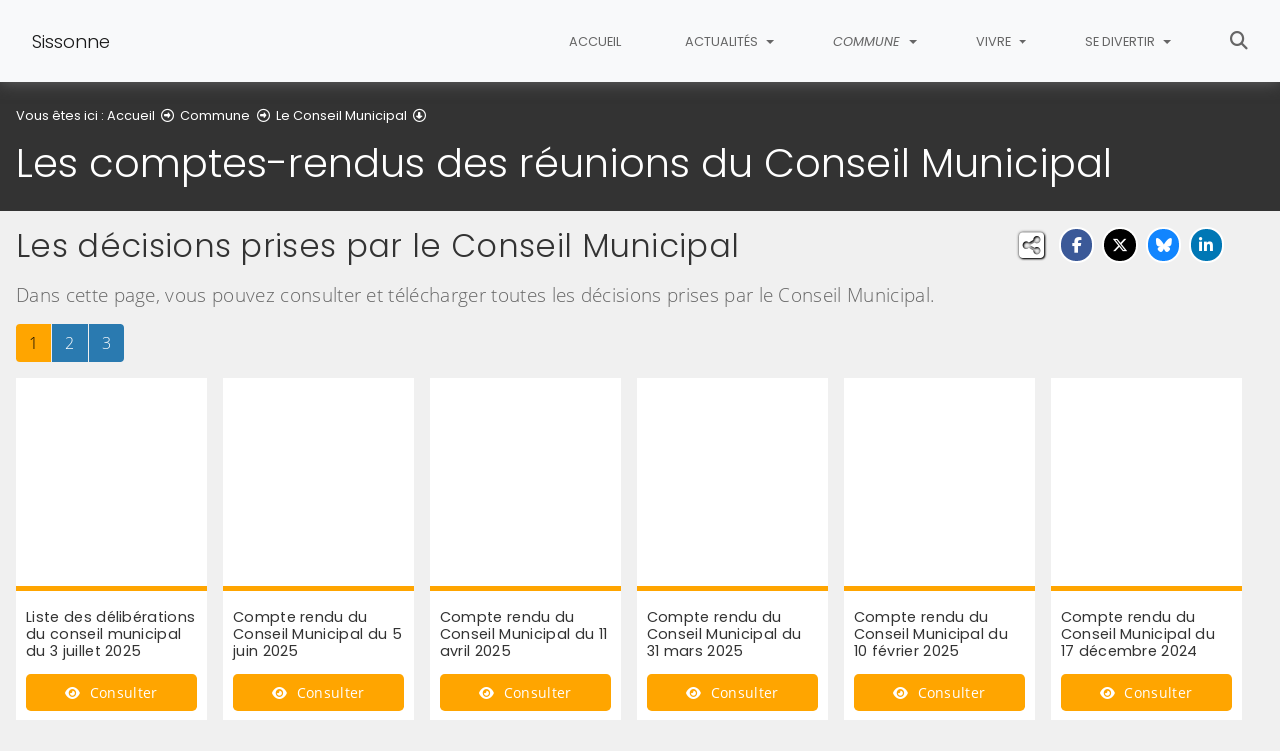

--- FILE ---
content_type: text/html; charset=utf-8
request_url: https://www.sissonne.fr/commune/le-conseil-municipal/les-comptes-rendus-des-reunions-du-conseil-municipal
body_size: 9178
content:
<!DOCTYPE html>
<html lang="fr" class="no-js">
<head>

<meta charset="utf-8">
<!-- 
	This website is powered by TYPO3 - inspiring people to share!
	TYPO3 is a free open source Content Management Framework initially created by Kasper Skaarhoj and licensed under GNU/GPL.
	TYPO3 is copyright 1998-2025 of Kasper Skaarhoj. Extensions are copyright of their respective owners.
	Information and contribution at https://typo3.org/
-->


<link rel="icon" href="/fileadmin/templates/Sissonne/img/favicon.png" type="image/png">

<meta name="generator" content="TYPO3 CMS">
<meta name="description" content="Les décisions prises par le Conseil Municipal">
<meta name="viewport" content="width=device-width, initial-scale=1, shrink-to-fit=no">
<meta name="twitter:card" content="summary">
<meta name="google-site-verification" content="zjmyjbeQhYXV23SPphcr9wil2jpCF8VrN9RkZHPlsBM">

<link rel="stylesheet" href="/typo3conf/ext/rvvnsiteconfig/Resources/Public/css/bootstrap-4.6.2.min.1763397021.css" media="all">
<link rel="stylesheet" href="/typo3conf/ext/rvvnsiteconfig/Resources/Public/css/fonts.1763397022.css" media="all">
<link rel="stylesheet" href="/typo3conf/ext/rvvnsiteconfig/Resources/Public/css/fontawesome/v6/css/all.1763397021.css" media="all">
<link rel="stylesheet" href="/typo3conf/ext/rvvnsiteconfig/Resources/Public/js/tarteaucitron.js-1.25.0/css/tarteaucitron.min.1763397022.css" media="all">
<link rel="stylesheet" href="/typo3conf/ext/rvvnsiteconfig/Resources/Public/css/style.1763397021.css" media="all">
<link rel="stylesheet" href="/typo3conf/ext/rvvnsiteconfig/Resources/Public/css/nav.1763397022.css" media="all">
<link rel="stylesheet" href="/typo3conf/ext/rvvnsiteconfig/Resources/Public/css/plugin.1763397021.css" media="all">
<link rel="stylesheet" href="/typo3conf/ext/rvvnsiteconfig/Resources/Public/css/news.1763397021.css" media="all">
<link rel="stylesheet" href="/fileadmin/templates/Sissonne/rvvncolors/prodColors.1763466439.css" media="all">
<link rel="stylesheet" href="/typo3conf/ext/fancybox/Resources/Public/Libraries/fancybox/jquery.fancybox.min.1703696339.css" media="all">
<link rel="stylesheet" href="/fileadmin/templates/Sissonne/css/custom.1731665102.css" media="all">






<title>Les comptes-rendus des réunions du Conseil Municipal - Sissonne</title>
<style nonce=""></style>
<link rel="preconnect" href="https://v.rvvn.org">
<link rel="canonical" href="https://www.sissonne.fr/commune/le-conseil-municipal/les-comptes-rendus-des-reunions-du-conseil-municipal"/>
</head>
<body id="top" class="no-touch inside u4063  ru2000  colorT ">

  <div class="skipLinks">
    <nav role="navigation" aria-label="Accès rapide">
      <ul>
        <li><a href= "#contenu" class="sr-only sr-only-focusable skipLink">Aller au contenu &raquo;</a></li>
        <li><a href="#contact" class="sr-only sr-only-focusable skipLink">Aller aux coordonnées &raquo;</a></li>
      </ul>
    </nav>
  </div>
  <div id="megamenuOverlay"></div>
  <header class="mainHeader" id="mainHeader" role="banner">
    <nav class="navbar fixed-top navbar-expand-md navbar-light bg-light megamenu v2" role="navigation" aria-label="Navigation principale">
  <div class="container-fluid"> 
    <a href="/" title="Retour à l&#039;accueil du site" class="navbar-brand">
      <img src="/fileadmin/templates/Sissonne/img/logo.png" alt=""/>Sissonne
    </a>
    <button class="navbar-toggler collapsed" type="button" data-toggle="collapse" data-target="#mainNav" aria-controls="mainNav" aria-expanded="false" aria-label="Bascule la navigation">
	  <span class="bars">
        <span></span>
        <span></span>
        <span></span>
    </span>
	  <span class="menu">Menu</span>
    </button>
    <div class="collapse navbar-collapse" id="mainNav"> 
      <ul class="navbar-nav ml-auto ">
        
          <li class="nav-item uHome d-md-none d-lg-block ">
            
            
            <a href="/" aria-current="false" class="nav-link">
               
              Accueil
            </a>
          </li>
        
		
        
		  
          <li class="nav-item u2010 v7  ">
            
            
            
            
              <a href="/actualites" target="_top" id="u2010Dropdown" role="button" data-toggle="dropdown" aria-current="false" class="nav-link dropdown-toggle">
                
                Actualités
              </a>
              <div class="dropdown-menu v7 row" role="menu" aria-hidden="true" aria-labelledby="u2010Dropdown">
	
  
	
	
	
	
	
	
	
	

	

    <div class="col col-md-6 col-lg-4 dropdown-item" role="menuitem">
        <a href="/actualites/les-nouvelles" target="_top">
			
				<div class="row">
					<div class="d-none d-md-block col-md-3 icon">
						<span class="far fa-newspaper"></span>
					</div>
					<div class="col-12 col-md-9">
			
				<span class="title">Les nouvelles</span>
				
					<span class="desc d-none d-md-block">Toute l&#039;actualité de la Commune de Sissonne, de la Communauté de Communes de la Champagne Picarde et communes avoisinantes</span>
				
				</div>
			</div>
			
		</a>
    </div>
  
	
	
	
	
	
	
	
	

	

    <div class="col col-md-6 col-lg-4 dropdown-item" role="menuitem">
        <a href="/actualites/lagenda" target="_top">
			
				<div class="row">
					<div class="d-none d-md-block col-md-3 icon">
						<span class="far fa-calendar-alt"></span>
					</div>
					<div class="col-12 col-md-9">
			
				<span class="title">L&#039;agenda</span>
				
					<span class="desc d-none d-md-block">Vous trouverez tous les événements festifs, culturels et associatifs sur Sissonne durant les semaines et mois à venir....</span>
				
				</div>
			</div>
			
		</a>
    </div>
  
	
	
	
	
	
	
	
	

	

    <div class="col col-md-6 col-lg-4 dropdown-item" role="menuitem">
        <a href="/actualites/les-reportages-photos" target="_top">
			
				<div class="row">
					<div class="d-none d-md-block col-md-3 icon">
						<span class="fas fa-camera-retro"></span>
					</div>
					<div class="col-12 col-md-9">
			
				<span class="title">Les reportages photos</span>
				
					<span class="desc d-none d-md-block">Les photos retraçant les différents événements communaux</span>
				
				</div>
			</div>
			
		</a>
    </div>
  
	
	
	
	
	
	
	
	

	

    <div class="col col-md-6 col-lg-4 dropdown-item" role="menuitem">
        <a href="/actualites/les-travaux-en-cours" target="_top">
			
				<div class="row">
					<div class="d-none d-md-block col-md-3 icon">
						<span class="fas fa-tools"></span>
					</div>
					<div class="col-12 col-md-9">
			
				<span class="title">Les travaux en cours</span>
				
					<span class="desc d-none d-md-block">Réfection, rénovation de voirie et des bâtiments</span>
				
				</div>
			</div>
			
		</a>
    </div>
  
	
	
	
	
	
	
	
	

	

    <div class="col col-md-6 col-lg-4 dropdown-item" role="menuitem">
        <a href="/actualites/les-publications" target="_top">
			
				<div class="row">
					<div class="d-none d-md-block col-md-3 icon">
						<span class="fas fa-edit"></span>
					</div>
					<div class="col-12 col-md-9">
			
				<span class="title">Les publications</span>
				
					<span class="desc d-none d-md-block">Bulletins Municipaux, comptes-rendus de réunion du Conseil Municipal et les arrêtés municipaux</span>
				
				</div>
			</div>
			
		</a>
    </div>
  
	
	
	
	
	
	
	
	

	

    <div class="col col-md-6 col-lg-4 dropdown-item" role="menuitem">
        <a href="/actualites/marches-publics" target="_top">
			
				<div class="row">
					<div class="d-none d-md-block col-md-3 icon">
						<span class="fas fa-bullhorn"></span>
					</div>
					<div class="col-12 col-md-9">
			
				<span class="title">Marchés publics</span>
				
					<span class="desc d-none d-md-block">Toutes les informations sur les marchés publics</span>
				
				</div>
			</div>
			
		</a>
    </div>
  
	
	
	
	
	
	
	
	

	

    <div class="col col-md-6 col-lg-4 dropdown-item" role="menuitem">
        <a href="/actualites/les-projets-communaux" target="_top">
			
				<div class="row">
					<div class="d-none d-md-block col-md-3 icon">
						<span class="fas fa-tasks"></span>
					</div>
					<div class="col-12 col-md-9">
			
				<span class="title">Les projets communaux</span>
				
					<span class="desc d-none d-md-block">Les différents projets en cours, à réaliser sur l&#039;Ensemble de la Commune</span>
				
				</div>
			</div>
			
		</a>
    </div>
  
</div>

            
          </li>
        
		  
          <li class="nav-item u2000 v7 active ">
            
            
            
            
              <a href="/commune" target="_top" id="u2000Dropdown" role="button" data-toggle="dropdown" aria-current="true" class="nav-link dropdown-toggle">
                
                Commune
              </a>
              <div class="dropdown-menu v7 row" role="menu" aria-hidden="true" aria-labelledby="u2000Dropdown">
	
	  <span class="description d-md-none">Les équipes municipales et les agents communaux</span>
	
  
	
	
	
	
	
	
	
	

	

    <div class="col col-md-6 col-lg-4 dropdown-item active" role="menuitem">
        <a href="/commune/le-conseil-municipal" target="_top" aria-current="true">
			
				<div class="row">
					<div class="d-none d-md-block col-md-3 icon">
						<span class="fas fa-user-tie"></span>
					</div>
					<div class="col-12 col-md-9">
			
				<span class="title">Le Conseil Municipal</span>
				
					<span class="desc d-none d-md-block">Vous trouverez toutes les informations sur les élus, les commissions et les décisions prises</span>
				
				</div>
			</div>
			
		</a>
    </div>
  
	
	
	
	
	
	
	
	

	

    <div class="col col-md-6 col-lg-4 dropdown-item" role="menuitem">
        <a href="/commune/lequipe" target="_top">
			
				<div class="row">
					<div class="d-none d-md-block col-md-3 icon">
						<span class="fas fa-user-friends"></span>
					</div>
					<div class="col-12 col-md-9">
			
				<span class="title">L&#039;équipe</span>
				
					<span class="desc d-none d-md-block">Les agents administratifs et techniques à votre service</span>
				
				</div>
			</div>
			
		</a>
    </div>
  
	
	
	
	
	
	
	
	

	

    <div class="col col-md-6 col-lg-4 dropdown-item" role="menuitem">
        <a href="/commune/les-associations" target="_top">
			
				<div class="row">
					<div class="d-none d-md-block col-md-3 icon">
						<span class="fas fa-people-arrows"></span>
					</div>
					<div class="col-12 col-md-9">
			
				<span class="title">Les associations</span>
				
					<span class="desc d-none d-md-block">Associations diverses de la Commune</span>
				
				</div>
			</div>
			
		</a>
    </div>
  
	
	
	
	
	
	
	
	

	

    <div class="col col-md-6 col-lg-4 dropdown-item" role="menuitem">
        <a href="/commune/actions-sociales" target="_top">
			
				<div class="row">
					<div class="d-none d-md-block col-md-3 icon">
						<span class="fas fa-ribbon"></span>
					</div>
					<div class="col-12 col-md-9">
			
				<span class="title">Actions sociales</span>
				
					<span class="desc d-none d-md-block">Toute l&#039;action au service de la cohésion, la mutualité, la discussion et les voyages </span>
				
				</div>
			</div>
			
		</a>
    </div>
  
	
	
	
	
	
	
	
	

	

    <div class="col col-md-6 col-lg-4 dropdown-item" role="menuitem">
        <a href="/commune/histoire-de-la-commune" target="_top">
			
				<div class="row">
					<div class="d-none d-md-block col-md-3 icon">
						<span class="fas fa-scroll"></span>
					</div>
					<div class="col-12 col-md-9">
			
				<span class="title">Histoire de la commune</span>
				
					<span class="desc d-none d-md-block">L&#039;histoire de Sissonne</span>
				
				</div>
			</div>
			
		</a>
    </div>
  
	
	
	
	
	
	
	
	

	

    <div class="col col-md-6 col-lg-4 dropdown-item" role="menuitem">
        <a href="/commune/notre-patrimoine" target="_top">
			
				<div class="row">
					<div class="d-none d-md-block col-md-3 icon">
						<span class="fas fa-landmark"></span>
					</div>
					<div class="col-12 col-md-9">
			
				<span class="title">Notre patrimoine</span>
				
					<span class="desc d-none d-md-block">Les différents éléments présentent la Commune de Sissonne</span>
				
				</div>
			</div>
			
		</a>
    </div>
  
	
	
	
	
	
	
	
	

	

    <div class="col col-md-6 col-lg-4 dropdown-item" role="menuitem">
        <a href="https://photos-champagnepicarde.fr/index?/category/50-sissonne" target="_blank" rel="noreferrer noopener external">
			
				<div class="row">
					<div class="d-none d-md-block col-md-3 icon">
						<span class="fas fa-photo-video"></span>
					</div>
					<div class="col-12 col-md-9">
			
				<span class="title">Photos de la commune</span>
				
					<span class="desc d-none d-md-block">Découvrez des photos de Sissonne via la photothèque de la Champagne Picarde</span>
				
				</div>
			</div>
			
				<span class="exit d-none d-md-block">Lien externe, vous allez quitter ce site</span>
			
		</a>
    </div>
  
	
	
	
	
	
	
	
	

	

    <div class="col col-md-6 col-lg-4 dropdown-item" role="menuitem">
        <a href="/commune/equipements-municipaux" target="_top">
			
				<div class="row">
					<div class="d-none d-md-block col-md-3 icon">
						<span class="fas fa-cog"></span>
					</div>
					<div class="col-12 col-md-9">
			
				<span class="title">Equipements municipaux</span>
				
					<span class="desc d-none d-md-block">Lieux, informations sur les différents équipement municipaux</span>
				
				</div>
			</div>
			
		</a>
    </div>
  
	
	
	
	
	
	
	
	

	

    <div class="col col-md-6 col-lg-4 dropdown-item" role="menuitem">
        <a href="/commune/permanences" target="_top">
			
				<div class="row">
					<div class="d-none d-md-block col-md-3 icon">
						<span class="fas fa-business-time"></span>
					</div>
					<div class="col-12 col-md-9">
			
				<span class="title">Permanences</span>
				
					<span class="desc d-none d-md-block">Les différents organismes à votre service...</span>
				
				</div>
			</div>
			
		</a>
    </div>
  
	
	
	
	
	
	
	
	

	

    <div class="col col-md-6 col-lg-4 dropdown-item" role="menuitem">
        <a href="/commune/les-services-de-leau-et-lassainissement" target="_top">
			
				<div class="row">
					<div class="d-none d-md-block col-md-3 icon">
						<span class="fas fa-faucet"></span>
					</div>
					<div class="col-12 col-md-9">
			
				<span class="title">Les services de l&#039;eau et l&#039;assainissement</span>
				
					<span class="desc d-none d-md-block">Retrouvez les numéros utiles</span>
				
				</div>
			</div>
			
		</a>
    </div>
  
</div>

            
          </li>
        
		  
          <li class="nav-item u1979 v7  ">
            
            
            
            
              <a href="/vivre" target="_top" id="u1979Dropdown" role="button" data-toggle="dropdown" aria-current="false" class="nav-link dropdown-toggle">
                
                Vivre
              </a>
              <div class="dropdown-menu v7 row" role="menu" aria-hidden="true" aria-labelledby="u1979Dropdown">
	
  
	
	
	
	
	
	
	
	

	

    <div class="col col-md-6 col-lg-4 dropdown-item" role="menuitem">
        <a href="/vivre/petite-enfance" target="_top">
			
				<div class="row">
					<div class="d-none d-md-block col-md-3 icon">
						<span class="fas fa-baby"></span>
					</div>
					<div class="col-12 col-md-9">
			
				<span class="title">Petite enfance</span>
				
					<span class="desc d-none d-md-block">Assistantes maternelle - enfance</span>
				
				</div>
			</div>
			
		</a>
    </div>
  
	
	
	
	
	
	
	
	

	

    <div class="col col-md-6 col-lg-4 dropdown-item" role="menuitem">
        <a href="/vivre/enfance-jeunesse" target="_top">
			
				<div class="row">
					<div class="d-none d-md-block col-md-3 icon">
						<span class="fas fa-child"></span>
					</div>
					<div class="col-12 col-md-9">
			
				<span class="title">Enfance - jeunesse</span>
				
					<span class="desc d-none d-md-block">Les écoles - la cantine - les activités périscolaires</span>
				
				</div>
			</div>
			
		</a>
    </div>
  
	
	
	
	
	
	
	
	

	

    <div class="col col-md-6 col-lg-4 dropdown-item" role="menuitem">
        <a href="/vivre/se-loger" target="_top">
			
				<div class="row">
					<div class="d-none d-md-block col-md-3 icon">
						<span class="fas fa-home"></span>
					</div>
					<div class="col-12 col-md-9">
			
				<span class="title">Se loger</span>
				
					<span class="desc d-none d-md-block">Vous recherchez un logement à louer, vous trouverez les différents organismes bailleurs</span>
				
				</div>
			</div>
			
		</a>
    </div>
  
	
	
	
	
	
	
	
	

	

    <div class="col col-md-6 col-lg-4 dropdown-item" role="menuitem">
        <a href="/vivre/se-soigner" target="_top">
			
				<div class="row">
					<div class="d-none d-md-block col-md-3 icon">
						<span class="fas fa-hospital"></span>
					</div>
					<div class="col-12 col-md-9">
			
				<span class="title">Se soigner</span>
				
					<span class="desc d-none d-md-block">Tous les professionnels de soins...</span>
				
				</div>
			</div>
			
		</a>
    </div>
  
	
	
	
	
	
	
	
	

	

    <div class="col col-md-6 col-lg-4 dropdown-item" role="menuitem">
        <a href="/vivre/location-de-salle" target="_top">
			
				<div class="row">
					<div class="d-none d-md-block col-md-3 icon">
						<span class="far fa-calendar-alt"></span>
					</div>
					<div class="col-12 col-md-9">
			
				<span class="title">Location de salle</span>
				
					<span class="desc d-none d-md-block">Les renseignements concernant la location des salles des fêtes de Sissonne</span>
				
				</div>
			</div>
			
		</a>
    </div>
  
	
	
	
	
	
	
	
	

	

    <div class="col col-md-6 col-lg-4 dropdown-item" role="menuitem">
        <a href="/vivre/1984-permis-de-construire/" target="_top">
			
				<div class="row">
					<div class="d-none d-md-block col-md-3 icon">
						<span class="far fa-map"></span>
					</div>
					<div class="col-12 col-md-9">
			
				<span class="title">PLU - Permis de construire</span>
				
					<span class="desc d-none d-md-block">Les documents d&#039;urbanisme en téléchargement et toutes les infos pratiques pour le dépôt de votre demande.</span>
				
				</div>
			</div>
			
		</a>
    </div>
  
	
	
	
	
	
	
	
	

	

    <div class="col col-md-6 col-lg-4 dropdown-item" role="menuitem">
        <a href="/vivre/etat-civil" target="_top">
			
				<div class="row">
					<div class="d-none d-md-block col-md-3 icon">
						<span class="far fa-address-card"></span>
					</div>
					<div class="col-12 col-md-9">
			
				<span class="title">Etat-civil</span>
				
					<span class="desc d-none d-md-block">Les démarches administratives</span>
				
				</div>
			</div>
			
		</a>
    </div>
  
	
	
	
	
	
	
	
	

	

    <div class="col col-md-6 col-lg-4 dropdown-item" role="menuitem">
        <a href="/vivre/environnement" target="_top">
			
				<div class="row">
					<div class="d-none d-md-block col-md-3 icon">
						<span class="fas fa-seedling"></span>
					</div>
					<div class="col-12 col-md-9">
			
				<span class="title">Environnement</span>
				
					<span class="desc d-none d-md-block">Tous les éléments relatifs à l&#039;environnement sur Sissonne</span>
				
				</div>
			</div>
			
		</a>
    </div>
  
	
	
	
	
	
	
	
	

	

    <div class="col col-md-6 col-lg-4 dropdown-item" role="menuitem">
        <a href="/vivre/1982-dechets/" target="_top">
			
				<div class="row">
					<div class="d-none d-md-block col-md-3 icon">
						<span class="fas fa-dumpster"></span>
					</div>
					<div class="col-12 col-md-9">
			
				<span class="title">Déchets</span>
				
					<span class="desc d-none d-md-block"></span>
				
				</div>
			</div>
			
		</a>
    </div>
  
	
	
	
	
	
	
	
	

	

    <div class="col col-md-6 col-lg-4 dropdown-item" role="menuitem">
        <a href="/vivre/1981-assainissement/" target="_top">
			
				<div class="row">
					<div class="d-none d-md-block col-md-3 icon">
						<span class="fas fa-undo"></span>
					</div>
					<div class="col-12 col-md-9">
			
				<span class="title">Assainissement</span>
				
					<span class="desc d-none d-md-block"></span>
				
				</div>
			</div>
			
		</a>
    </div>
  
</div>

            
          </li>
        
		  
          <li class="nav-item u1961 v7  ">
            
            
            
            
              <a href="/se-divertir" target="_top" id="u1961Dropdown" role="button" data-toggle="dropdown" aria-current="false" class="nav-link dropdown-toggle">
                
                Se divertir
              </a>
              <div class="dropdown-menu v7 row" role="menu" aria-hidden="true" aria-labelledby="u1961Dropdown">
	
  
	
	
	
	
	
	
	
	

	

    <div class="col col-md-6 col-lg-4 dropdown-item" role="menuitem">
        <a href="https://www.reveo-champagnepicarde.fr/" target="_blank" rel="noopener noreferrer external">
			
				<div class="row">
					<div class="d-none d-md-block col-md-3 icon">
						<span class="fas fa-swimmer"></span>
					</div>
					<div class="col-12 col-md-9">
			
				<span class="title">Centre Aquatique RÊVÉO</span>
				
					<span class="desc d-none d-md-block">Après sa réhabilitation, la piscine intercommunale de Sissonne est devenue le Centre aquatique RÊVÉO. Nouvelles ambiances, espaces ludiques et de détente...</span>
				
				</div>
			</div>
			
				<span class="exit d-none d-md-block">Lien externe, vous allez quitter ce site</span>
			
		</a>
    </div>
  
	
	
	
	
	
	
	
	

	

    <div class="col col-md-6 col-lg-4 dropdown-item" role="menuitem">
        <a href="/se-divertir/culture" target="_top">
			
				<div class="row">
					<div class="d-none d-md-block col-md-3 icon">
						<span class="fas fa-icons"></span>
					</div>
					<div class="col-12 col-md-9">
			
				<span class="title">Culture</span>
				
					<span class="desc d-none d-md-block">Spectacles, cinéma, bibliothèque et sorties diverses ...</span>
				
				</div>
			</div>
			
		</a>
    </div>
  
	
	
	
	
	
	
	
	

	

    <div class="col col-md-6 col-lg-4 dropdown-item" role="menuitem">
        <a href="/se-divertir/bibliotheques" target="_top">
			
				<div class="row">
					<div class="d-none d-md-block col-md-3 icon">
						<span class="fas fa-book-reader"></span>
					</div>
					<div class="col-12 col-md-9">
			
				<span class="title">Bibliothèques</span>
				
					<span class="desc d-none d-md-block">Bonne lecture!!!</span>
				
				</div>
			</div>
			
		</a>
    </div>
  
	
	
	
	
	
	
	
	

	

    <div class="col col-md-6 col-lg-4 dropdown-item" role="menuitem">
        <a href="/se-divertir/observatoire-local-de-la-vie-associative-olva/" target="_top">
			
				<div class="row">
					<div class="d-none d-md-block col-md-3 icon">
						<span class="fa-solid fa-people-group"></span>
					</div>
					<div class="col-12 col-md-9">
			
				<span class="title">Observatoire Local de la Vie Associative (OLVA)</span>
				
					<span class="desc d-none d-md-block">Mieux connaître la vie associative de la Champagne Picarde</span>
				
				</div>
			</div>
			
		</a>
    </div>
  
	
	
	
	
	
	
	
	

	

    <div class="col col-md-6 col-lg-4 dropdown-item" role="menuitem">
        <a href="/se-divertir/1967-mobilite/" target="_top">
			
				<div class="row">
					<div class="d-none d-md-block col-md-3 icon">
						<span class="fa-solid fa-person-biking"></span>
					</div>
					<div class="col-12 col-md-9">
			
				<span class="title">Se déplacer</span>
				
					<span class="desc d-none d-md-block"></span>
				
				</div>
			</div>
			
		</a>
    </div>
  
	
	
	
	
	
	
	
	

	

    <div class="col col-md-6 col-lg-4 dropdown-item" role="menuitem">
        <a href="/se-divertir/aires-de-camping-car/" target="_top">
			
				<div class="row">
					<div class="d-none d-md-block col-md-3 icon">
						<span class="fas fa-caravan"></span>
					</div>
					<div class="col-12 col-md-9">
			
				<span class="title">Aires de camping-car</span>
				
					<span class="desc d-none d-md-block"></span>
				
				</div>
			</div>
			
		</a>
    </div>
  
	
	
	
	
	
	
	
	

	

    <div class="col col-md-6 col-lg-4 dropdown-item" role="menuitem">
        <a href="/se-divertir/tourisme" target="_top">
			
				<div class="row">
					<div class="d-none d-md-block col-md-3 icon">
						<span class="fas fa-map-marked-alt"></span>
					</div>
					<div class="col-12 col-md-9">
			
				<span class="title">Tourisme</span>
				
					<span class="desc d-none d-md-block">Venez visiter...</span>
				
				</div>
			</div>
			
		</a>
    </div>
  
</div>

            
          </li>
        
        
          <li class="nav-item uSearch ">
            
            
            <a href="/recherche" aria-current="false" class="nav-link">
              <span class="fas fa-search"></span>
              Rechercher
            </a>
          </li>
        
        
      </ul>
    </div>
  </div>
</nav>

    


<div class="page-header" id="page-header">
  <div class="container-fluid">
    <div class="row">
      
        <div class="col breadcrumbs">
          

<div class="rootline">
  <span id="rootline_prefix" class="here" aria-hidden="true">Vous êtes ici : </span>
  <nav aria-labelledby="rootline_prefix">
    <ol>
      
        
        
        <li>
          
              <a href="/" >Accueil</a> 
              
                <span class="far fa-arrow-alt-circle-right"></span>
              
            
        </li>
        
      
        
        
        <li>
          
              <a href="/commune" >Commune</a> 
              
                <span class="far fa-arrow-alt-circle-right"></span>
              
            
        </li>
        
      
        
          
        
        
        <li>
          
              <a href="/commune/le-conseil-municipal" >Le Conseil Municipal</a> 
              
                <span class="far fa-arrow-alt-circle-down"></span>
              
            
        </li>
        
      
        
        
        <li>
          
              <a href="/commune/le-conseil-municipal/les-comptes-rendus-des-reunions-du-conseil-municipal" class="sr-only-focusable" aria-current="page">Les comptes-rendus des réunions du Conseil Municipal</a> 
              
            
        </li>
        
      
      
    </ol>
  </nav>
</div>

          <!--TYPO3SEARCH_begin--><h1>Les comptes-rendus des réunions du Conseil Municipal</h1><!--TYPO3SEARCH_end-->
        </div>
      
      <div id="socialshare" class="col socialshare">
        <span class="desc">Partagez</span>
        <ul class="sharelinks">
          <li class="sharelink f"><a title="Partagez cette page sur Facebook" data-network="facebook" href="https://www.facebook.com/sharer/sharer.php?u=https://www.sissonne.fr/commune/le-conseil-municipal/les-comptes-rendus-des-reunions-du-conseil-municipal"><span class="fab fa-facebook-f"></span> <span class="sharetext">Facebook</span></a></li>
          <li class="sharelink x"><a title="Partagez cette page sur X" data-network="x" href="https://x.com/intent/tweet?text=Les%20comptes-rendus%20des%20r%C3%A9unions%20du%20Conseil%20Municipal%20-%20Sissonne&url=https://www.sissonne.fr/commune/le-conseil-municipal/les-comptes-rendus-des-reunions-du-conseil-municipal"><span class="fab fa-x-twitter"></span> <span class="sharetext">X</span></a></li>
          <li class="sharelink b"><a title="Partagez cette page sur Bluesky" data-network="bluesky" href="https://bsky.app/intent/compose?text=Les%20comptes-rendus%20des%20r%C3%A9unions%20du%20Conseil%20Municipal%20-%20Sissonne%20-%20https%3A%2F%2Fwww.sissonne.fr%2Fcommune%2Fle-conseil-municipal%2Fles-comptes-rendus-des-reunions-du-conseil-municipal" target="_blank" rel="noopener noreferrer"><span class="fa-brands fa-bluesky"></span> <span class="sharetext">Bluesky</span></a></li>
          <li class="sharelink l"><a title="Partagez cette page sur Linked In" data-network="linkedin" href="https://www.linkedin.com/shareArticle?mini=true&amp;url=https://www.sissonne.fr/commune/le-conseil-municipal/les-comptes-rendus-des-reunions-du-conseil-municipal"><span class="fab fa-linkedin-in"></span> <span class="sharetext">LinkedIn</span></a></li>
          <li class="sharelink w"><a title="Partagez cette page sur WhatsApp" data-network="whatsapp" href="whatsapp://send?text=Les%20comptes-rendus%20des%20r%C3%A9unions%20du%20Conseil%20Municipal%20-%20Sissonne%20%3A%20https%3A%2F%2Fwww.sissonne.fr%2Fcommune%2Fle-conseil-municipal%2Fles-comptes-rendus-des-reunions-du-conseil-municipal"><span class="fab fa-whatsapp"></span> <span class="sharetext">WhatsApp</span></a></li>
          <li class="sharelink s"><a title="" data-network="sms" href="sms:?&body=Les%20comptes-rendus%20des%20r%C3%A9unions%20du%20Conseil%20Municipal%20-%20Sissonne%20%3A%20https%3A%2F%2Fwww.sissonne.fr%2Fcommune%2Fle-conseil-municipal%2Fles-comptes-rendus-des-reunions-du-conseil-municipal"><span class="fas fa-phone"></span> <span class="sharetext">SMS</span></a></li>
        </ul>
      </div>
    </div>
  </div>
</div>

  </header>
  
  <!--TYPO3SEARCH_begin-->
  <main id="contenu" role="main" tabindex="-1">
  
	
	
	
	
	
	
	
	
	
	
	
	
	
	
	
	
	
	
	
	
	
	
	
	
	
	
	
	
	
	
	
	
	
	
	
	
	
	

	
		
		
		
		
		
		
		
		
		
		
		
		
		
		
		
		
	
	
	
	
		
	
	
	
		<section id="c9297" data-rvvnsn="1" data-rvvnctype="publication" data-rvvntitle="Les décisions prises par le Conseil Municipal" class="csc-default mainSection news publication normal partialfullPublication">
	
		<div class="container-fluid">
			
				
					<header class="">
						
							<h2>Les décisions prises par le Conseil Municipal</h2>
						
						<p>Dans cette page, vous pouvez consulter et télécharger toutes les décisions prises par le Conseil Municipal.</p>
					</header>
				
				



<!--TYPO3SEARCH_end-->
	
	

	
		
		
		
			

			
					
				
			
				
			
			
				
<div class="page-navigation">
    <div class="col-12">
        <nav aria-label="Parcourir les pages">
            <ul class="pagination">
                
                        
                    
                
                    
                            <li class="page-item current"><a class="page-link" href="/commune/le-conseil-municipal/les-comptes-rendus-des-reunions-du-conseil-municipal/page-1" aria-current="page">1</a></li>
                        
                
                    
                            <li class="page-item"><a class="page-link" href="/commune/le-conseil-municipal/les-comptes-rendus-des-reunions-du-conseil-municipal/page-2">2</a></li>
                        
                
                    
                            <li class="page-item"><a class="page-link" href="/commune/le-conseil-municipal/les-comptes-rendus-des-reunions-du-conseil-municipal/page-3">3</a></li>
                        
                
                
                        
                    
            </ul>
        </nav>
    </div>
</div>


			
			<div class="row articles  hasImg hasTeaser paginate">
				<!--TYPO3SEARCH_begin-->
				
				
				
					
					<div class="col col-6 col-sm-4 col-md-3 col-lg-3 col-xl-2">
						





	


<article class=" mini">
	
		
			



	<picture>
	
		
		
		
		
		
		<img class="img-fluid" loading="lazy" src="/fileadmin/_processed_/4/7/csm_pen-1974727_1920__1__c73eb05b11.jpg" width="450" height="600" alt="" />
	
	</picture>


		
		
	
	<div class="info">
		<h3>Liste des délibérations du conseil municipal du 3 juillet 2025</h3>
		
		
			
				<a href="/fileadmin/Public/Sissonne/comptesrendus/2025/LISTE_DES_DELIBERATIONS_CM_DU_3_JUILLET_2025.pdf" target="_blank" rel="noopener noreferrer external" aria-label="Consulter le document : Liste des délibérations du conseil municipal du 3 juillet 2025" class="btn btn-primary btn-lg btn-block">
					<span class="fa-solid fa-eye"></span> Consulter
				</a>
			
		
	</div>
</article>


					</div>
				
					
					<div class="col col-6 col-sm-4 col-md-3 col-lg-3 col-xl-2">
						





	


<article class=" mini">
	
		
			



	<picture>
	
		
		
		
		
		
		<img class="img-fluid" loading="lazy" src="/fileadmin/_processed_/4/7/csm_pen-1974727_1920__1__c73eb05b11.jpg" width="450" height="600" alt="" />
	
	</picture>


		
		
	
	<div class="info">
		<h3>Compte rendu du Conseil Municipal du 5 juin 2025</h3>
		
		
			
				<a href="/fileadmin/Public/Sissonne/comptesrendus/2025/compte_rendu_du_conseil_municipal_du_5_juin_2025_docx__1_.pdf" target="_blank" rel="noopener noreferrer external" aria-label="Consulter le document : Compte rendu du Conseil Municipal du 5 juin 2025" class="btn btn-primary btn-lg btn-block">
					<span class="fa-solid fa-eye"></span> Consulter
				</a>
			
		
	</div>
</article>


					</div>
				
					
					<div class="col col-6 col-sm-4 col-md-3 col-lg-3 col-xl-2">
						





	


<article class=" mini">
	
		
			



	<picture>
	
		
		
		
		
		
		<img class="img-fluid" loading="lazy" src="/fileadmin/_processed_/4/7/csm_pen-1974727_1920__1__c73eb05b11.jpg" width="450" height="600" alt="" />
	
	</picture>


		
		
	
	<div class="info">
		<h3>Compte rendu du Conseil Municipal du 11 avril 2025</h3>
		
		
			
				<a href="/fileadmin/Public/Sissonne/comptesrendus/2025/compte_rendu_du_conseil_municipal_du_11_avril_2025_docx_compressed.pdf" target="_blank" rel="noopener noreferrer external" aria-label="Consulter le document : Compte rendu du Conseil Municipal du 11 avril 2025" class="btn btn-primary btn-lg btn-block">
					<span class="fa-solid fa-eye"></span> Consulter
				</a>
			
		
	</div>
</article>


					</div>
				
					
					<div class="col col-6 col-sm-4 col-md-3 col-lg-3 col-xl-2">
						





	


<article class=" mini">
	
		
			



	<picture>
	
		
		
		
		
		
		<img class="img-fluid" loading="lazy" src="/fileadmin/_processed_/4/7/csm_pen-1974727_1920__1__c73eb05b11.jpg" width="450" height="600" alt="" />
	
	</picture>


		
		
	
	<div class="info">
		<h3>Compte rendu du Conseil Municipal du 31 mars 2025</h3>
		
		
			
				<a href="/fileadmin/Public/Sissonne/comptesrendus/2025/compte_rendu_du_conseil_municipal_du_31_mars_2025_docx_compressed.pdf" target="_blank" rel="noopener noreferrer external" aria-label="Consulter le document : Compte rendu du Conseil Municipal du 31 mars 2025" class="btn btn-primary btn-lg btn-block">
					<span class="fa-solid fa-eye"></span> Consulter
				</a>
			
		
	</div>
</article>


					</div>
				
					
					<div class="col col-6 col-sm-4 col-md-3 col-lg-3 col-xl-2">
						





	


<article class=" mini">
	
		
			



	<picture>
	
		
		
		
		
		
		<img class="img-fluid" loading="lazy" src="/fileadmin/_processed_/4/7/csm_pen-1974727_1920__1__c73eb05b11.jpg" width="450" height="600" alt="" />
	
	</picture>


		
		
	
	<div class="info">
		<h3>Compte rendu du Conseil Municipal du 10 février 2025</h3>
		
		
			
				<a href="/fileadmin/Public/Sissonne/comptesrendus/2025/compte_rendu_du_conseil_municipal_du_10_fevrier_2025_docx_compressed.pdf" target="_blank" rel="noopener noreferrer external" aria-label="Consulter le document : Compte rendu du Conseil Municipal du 10 février 2025" class="btn btn-primary btn-lg btn-block">
					<span class="fa-solid fa-eye"></span> Consulter
				</a>
			
		
	</div>
</article>


					</div>
				
					
					<div class="col col-6 col-sm-4 col-md-3 col-lg-3 col-xl-2">
						





	


<article class=" mini">
	
		
			



	<picture>
	
		
		
		
		
		
		<img class="img-fluid" loading="lazy" src="/fileadmin/_processed_/4/7/csm_pen-1974727_1920__1__c73eb05b11.jpg" width="450" height="600" alt="" />
	
	</picture>


		
		
	
	<div class="info">
		<h3>Compte rendu du Conseil Municipal du 17 décembre 2024</h3>
		
		
			
				<a href="/fileadmin/Public/Sissonne/comptesrendus/2024/compte_rendu_du_conseil_municipal_du_17_decembre_2024_docx.pdf" target="_blank" rel="noopener noreferrer external" aria-label="Consulter le document : Compte rendu du Conseil Municipal du 17 décembre 2024" class="btn btn-primary btn-lg btn-block">
					<span class="fa-solid fa-eye"></span> Consulter
				</a>
			
		
	</div>
</article>


					</div>
				
					
					<div class="col col-6 col-sm-4 col-md-3 col-lg-3 col-xl-2">
						





	


<article class=" mini">
	
		
			



	<picture>
	
		
		
		
		
		
		<img class="img-fluid" loading="lazy" src="/fileadmin/_processed_/4/7/csm_pen-1974727_1920__1__c73eb05b11.jpg" width="450" height="600" alt="" />
	
	</picture>


		
		
	
	<div class="info">
		<h3>Compte rendu du Conseil Municipal du 13 novembre 2024</h3>
		
		
			
				<a href="/fileadmin/Public/Sissonne/comptesrendus/2024/PV_CM_DU_13112024.pdf" target="_blank" rel="noopener noreferrer external" aria-label="Consulter le document : Compte rendu du Conseil Municipal du 13 novembre 2024" class="btn btn-primary btn-lg btn-block">
					<span class="fa-solid fa-eye"></span> Consulter
				</a>
			
		
	</div>
</article>


					</div>
				
					
					<div class="col col-6 col-sm-4 col-md-3 col-lg-3 col-xl-2">
						





	


<article class=" mini">
	
		
			



	<picture>
	
		
		
		
		
		
		<img class="img-fluid" loading="lazy" src="/fileadmin/_processed_/4/7/csm_pen-1974727_1920__1__c73eb05b11.jpg" width="450" height="600" alt="" />
	
	</picture>


		
		
	
	<div class="info">
		<h3>Compte rendu du Conseil Municipal du 13 septembre 2024</h3>
		
		
			
				<a href="/fileadmin/Public/Sissonne/comptesrendus/2024/PV_du_conseil_municipal_du_13_septembre_2024_docx.pdf" target="_blank" rel="noopener noreferrer external" aria-label="Consulter le document : Compte rendu du Conseil Municipal du 13 septembre 2024" class="btn btn-primary btn-lg btn-block">
					<span class="fa-solid fa-eye"></span> Consulter
				</a>
			
		
	</div>
</article>


					</div>
				
					
					<div class="col col-6 col-sm-4 col-md-3 col-lg-3 col-xl-2">
						




	


	


<article class=" hasTeaser mini">
	
		
			



	<picture>
	
		
		
		
		
		
		<img class="img-fluid" loading="lazy" src="/fileadmin/_processed_/4/7/csm_pen-1974727_1920__1__c73eb05b11.jpg" width="450" height="600" alt="" />
	
	</picture>


		
		
	
	<div class="info">
		<h3>Liste des délibérations du conseil municipal du 24 juin 2024</h3>
		
			<div class="teaser">- USEDA : déplacement du réseau d&#039;éclairage public
- USEDA : rénovation de 3 leds
- Attribution d&#039;une subvention exceptionnelle à l&#039;association sportive du Collège
- Convention de mise à disposition du Grain de sel à l&#039;association Familles Rurales de Sissonne  compter du 1er septembre 2024</div>
		
		
			
				<a href="/fileadmin/Public/Sissonne/comptesrendus/2024/LISTE_DES_DELIBERATIONS.pdf" target="_blank" rel="noopener noreferrer external" aria-label="Consulter le document : Liste des délibérations du conseil municipal du 24 juin 2024" class="btn btn-primary btn-lg btn-block">
					<span class="fa-solid fa-eye"></span> Consulter
				</a>
			
		
	</div>
</article>


					</div>
				
					
					<div class="col col-6 col-sm-4 col-md-3 col-lg-3 col-xl-2">
						




	


	


<article class=" hasTeaser mini">
	
		
			



	<picture>
	
		
		
		
		
		
		<img class="img-fluid" loading="lazy" src="/fileadmin/_processed_/4/7/csm_pen-1974727_1920__1__c73eb05b11.jpg" width="450" height="600" alt="" />
	
	</picture>


		
		
	
	<div class="info">
		<h3>Compte rendu du Conseil Municipal du 15 avril 2024</h3>
		
			<div class="teaser">- Budget communal </div>
		
		
			
				<a href="/fileadmin/Public/Sissonne/comptesrendus/2024/compte_rendu_du_conseil_municipal_du_15_avril_2024_docx_compressed.pdf" target="_blank" rel="noopener noreferrer external" aria-label="Consulter le document : Compte rendu du Conseil Municipal du 15 avril 2024" class="btn btn-primary btn-lg btn-block">
					<span class="fa-solid fa-eye"></span> Consulter
				</a>
			
		
	</div>
</article>


					</div>
				
					
					<div class="col col-6 col-sm-4 col-md-3 col-lg-3 col-xl-2">
						





	


<article class=" mini">
	
		
			



	<picture>
	
		
		
		
		
		
		<img class="img-fluid" loading="lazy" src="/fileadmin/_processed_/4/7/csm_pen-1974727_1920__1__c73eb05b11.jpg" width="450" height="600" alt="" />
	
	</picture>


		
		
	
	<div class="info">
		<h3>Compte rendu du Conseil Municipal du 3 avril 2024</h3>
		
		
			
				<a href="/fileadmin/Public/Sissonne/comptesrendus/2024/compte_rendu_du_conseil_municipal_du_3_avril_2024_docx.pdf" target="_blank" rel="noopener noreferrer external" aria-label="Consulter le document : Compte rendu du Conseil Municipal du 3 avril 2024" class="btn btn-primary btn-lg btn-block">
					<span class="fa-solid fa-eye"></span> Consulter
				</a>
			
		
	</div>
</article>


					</div>
				
					
					<div class="col col-6 col-sm-4 col-md-3 col-lg-3 col-xl-2">
						





	


<article class=" mini">
	
		
			



	<picture>
	
		
		
		
		
		
		<img class="img-fluid" loading="lazy" src="/fileadmin/_processed_/4/7/csm_pen-1974727_1920__1__c73eb05b11.jpg" width="450" height="600" alt="" />
	
	</picture>


		
		
	
	<div class="info">
		<h3>Compte rendu du Conseil Municipal du 6 février 2024</h3>
		
		
			
				<a href="/fileadmin/Public/Sissonne/comptesrendus/2024/compte_rendu_du_conseil_municipal_du_6_Fevrier_2024_docx_compressed.pdf" target="_blank" rel="noopener noreferrer external" aria-label="Consulter le document : Compte rendu du Conseil Municipal du 6 février 2024" class="btn btn-primary btn-lg btn-block">
					<span class="fa-solid fa-eye"></span> Consulter
				</a>
			
		
	</div>
</article>


					</div>
				
					
					<div class="col col-6 col-sm-4 col-md-3 col-lg-3 col-xl-2">
						





	


<article class=" mini">
	
		
			



	<picture>
	
		
		
		
		
		
		<img class="img-fluid" loading="lazy" src="/fileadmin/_processed_/4/7/csm_pen-1974727_1920__1__c73eb05b11.jpg" width="450" height="600" alt="" />
	
	</picture>


		
		
	
	<div class="info">
		<h3>Compte rendu du Conseil Municipal du 29 novembre 2023</h3>
		
		
			
				<a href="/fileadmin/Public/Sissonne/comptesrendus/2023/compte_rendu_du_conseil_municipal_du_29_novembre_2023_docx_compressed.pdf" target="_blank" rel="noopener noreferrer external" aria-label="Consulter le document : Compte rendu du Conseil Municipal du 29 novembre 2023" class="btn btn-primary btn-lg btn-block">
					<span class="fa-solid fa-eye"></span> Consulter
				</a>
			
		
	</div>
</article>


					</div>
				
					
					<div class="col col-6 col-sm-4 col-md-3 col-lg-3 col-xl-2">
						




	


	


<article class=" hasTeaser mini">
	
		
			



	<picture>
	
		
		
		
		
		
		<img class="img-fluid" loading="lazy" src="/fileadmin/_processed_/4/7/csm_pen-1974727_1920__1__c73eb05b11.jpg" width="450" height="600" alt="" />
	
	</picture>


		
		
	
	<div class="info">
		<h3>Compte rendu du conseil municipal du 28 septembre 2023</h3>
		
			<div class="teaser">- assujetissement des logements vacants à la taxe d&#039;habitation sur les résidences secondaires et autres locaux meubles non affectés à l&#039;habitation principale
- Fixation du montant des loyers de l&#039;immeuble sis 6 rue Laisné
- Installation d&#039;un distributeur automatique de fleurs à Sissonne</div>
		
		
			
				<a href="/fileadmin/Public/Sissonne/comptesrendus/2023/PV_CM_DU_28_09_2023.pdf" target="_blank" rel="noopener noreferrer external" aria-label="Consulter le document : Compte rendu du conseil municipal du 28 septembre 2023" class="btn btn-primary btn-lg btn-block">
					<span class="fa-solid fa-eye"></span> Consulter
				</a>
			
		
	</div>
</article>


					</div>
				
					
					<div class="col col-6 col-sm-4 col-md-3 col-lg-3 col-xl-2">
						




	


	


<article class=" hasTeaser mini">
	
		
			



	<picture>
	
		
		
		
		
		
		<img class="img-fluid" loading="lazy" src="/fileadmin/_processed_/4/7/csm_pen-1974727_1920__1__c73eb05b11.jpg" width="450" height="600" alt="" />
	
	</picture>


		
		
	
	<div class="info">
		<h3>Liste des délibérations du conseil municipal du 13 avril 2023</h3>
		
			<div class="teaser">- vote du budget primitif Commune 2023
- vote du budget primitif Service Eau 2023
- Vote du budget primitif Service Assainissement 2023
- Vote du budget primitif Lotissement de l&#039;Eco-quartier</div>
		
		
			
				<a href="/fileadmin/Public/Sissonne/comptesrendus/2023/LISTE_DES_DELIBERATIONS_DU_13_AVRIL_2023_compressed.pdf" target="_blank" rel="noopener noreferrer external" aria-label="Consulter le document : Liste des délibérations du conseil municipal du 13 avril 2023" class="btn btn-primary btn-lg btn-block">
					<span class="fa-solid fa-eye"></span> Consulter
				</a>
			
		
	</div>
</article>


					</div>
				
					
					<div class="col col-6 col-sm-4 col-md-3 col-lg-3 col-xl-2">
						




	


	


<article class=" hasTeaser mini">
	
		
			



	<picture>
	
		
		
		
		
		
		<img class="img-fluid" loading="lazy" src="/fileadmin/_processed_/4/7/csm_pen-1974727_1920__1__c73eb05b11.jpg" width="450" height="600" alt="" />
	
	</picture>


		
		
	
	<div class="info">
		<h3>Compte rendu du Conseil Municipal du 23 mars 2023</h3>
		
			<div class="teaser">- vote des subventions des associations
- revalorisation des tarifs des salles communales
- vote des taux d&#039;imposition</div>
		
		
			
				<a href="/fileadmin/Public/Sissonne/comptesrendus/2023/compte_rendu_du_conseil_municipal_du_23_Mars_2023_docx__002__compressed.pdf" target="_blank" rel="noopener noreferrer external" aria-label="Consulter le document : Compte rendu du Conseil Municipal du 23 mars 2023" class="btn btn-primary btn-lg btn-block">
					<span class="fa-solid fa-eye"></span> Consulter
				</a>
			
		
	</div>
</article>


					</div>
				
					
					<div class="col col-6 col-sm-4 col-md-3 col-lg-3 col-xl-2">
						




	


	


<article class=" hasTeaser mini">
	
		
			



	<picture>
	
		
		
		
		
		
		<img class="img-fluid" loading="lazy" src="/fileadmin/_processed_/4/7/csm_pen-1974727_1920__1__c73eb05b11.jpg" width="450" height="600" alt="" />
	
	</picture>


		
		
	
	<div class="info">
		<h3>Compte rendu du Conseil Municipal du 22 février 2023</h3>
		
			<div class="teaser">- USEDA : rénovation de 2 projecteurs hors service EP 388 et EP 450
- Convention spéciale de déversement des eaux usées non domestiques de 4 REV au réseau collectif
d’assainissement de SISSONNE et à la Station d’Epuration de SISSONNE 
</div>
		
		
			
				<a href="/fileadmin/Public/Sissonne/comptesrendus/2023/compte_rendu_du_conseil_municipal_du_22_fevrier_2023_docx_compressed.pdf" target="_blank" rel="noopener noreferrer external" aria-label="Consulter le document : Compte rendu du Conseil Municipal du 22 février 2023" class="btn btn-primary btn-lg btn-block">
					<span class="fa-solid fa-eye"></span> Consulter
				</a>
			
		
	</div>
</article>


					</div>
				
					
					<div class="col col-6 col-sm-4 col-md-3 col-lg-3 col-xl-2">
						




	


	


<article class=" hasTeaser mini">
	
		
			



	<picture>
	
		
		
		
		
		
		<img class="img-fluid" loading="lazy" src="/fileadmin/_processed_/4/7/csm_pen-1974727_1920__1__c73eb05b11.jpg" width="450" height="600" alt="" />
	
	</picture>


		
		
	
	<div class="info">
		<h3>Liste des délibérations du conseil municipal du 23 mars 2023</h3>
		
			<div class="teaser">- vote des subventions communales
- revalorisation des tarifs de location des salles communales
- révision du tarif des droits de place
- vote des taux d&#039;imposition 2023</div>
		
		
			
				<a href="/fileadmin/Public/Sissonne/comptesrendus/2023/LISTE_DES_DELIBERATIONS_CM_DU_23_MARS_2023_compressed.pdf" target="_blank" rel="noopener noreferrer external" aria-label="Consulter le document : Liste des délibérations du conseil municipal du 23 mars 2023" class="btn btn-primary btn-lg btn-block">
					<span class="fa-solid fa-eye"></span> Consulter
				</a>
			
		
	</div>
</article>


					</div>
				
					
					<div class="col col-6 col-sm-4 col-md-3 col-lg-3 col-xl-2">
						





	


<article class=" mini">
	
		
			



	<picture>
	
		
		
		
		
		
		<img class="img-fluid" loading="lazy" src="/fileadmin/_processed_/4/7/csm_pen-1974727_1920__1__c73eb05b11.jpg" width="450" height="600" alt="" />
	
	</picture>


		
		
	
	<div class="info">
		<h3>Liste des délibérations du conseil municipal du 12 décembre 2022</h3>
		
		
			
				<a href="/fileadmin/Public/Sissonne/comptesrendus/2022/LISTE_DES_DELIBERATIONS_CM_DU_12_DECEMBRE_2022.pdf" target="_blank" rel="noopener noreferrer external" aria-label="Consulter le document : Liste des délibérations du conseil municipal du 12 décembre 2022" class="btn btn-primary btn-lg btn-block">
					<span class="fa-solid fa-eye"></span> Consulter
				</a>
			
		
	</div>
</article>


					</div>
				
					
					<div class="col col-6 col-sm-4 col-md-3 col-lg-3 col-xl-2">
						





	


<article class=" mini">
	
		
			



	<picture>
	
		
		
		
		
		
		<img class="img-fluid" loading="lazy" src="/fileadmin/_processed_/4/7/csm_pen-1974727_1920__1__c73eb05b11.jpg" width="450" height="600" alt="" />
	
	</picture>


		
		
	
	<div class="info">
		<h3>Liste des délibérations du conseil municipal du 14 novembre 2022</h3>
		
		
			
				<a href="/fileadmin/Public/Sissonne/comptesrendus/2022/LISTE_DES_DELIBERATIONS_CM_DU_14_NOVEMBRE_2022.pdf" target="_blank" rel="noopener noreferrer external" aria-label="Consulter le document : Liste des délibérations du conseil municipal du 14 novembre 2022" class="btn btn-primary btn-lg btn-block">
					<span class="fa-solid fa-eye"></span> Consulter
				</a>
			
		
	</div>
</article>


					</div>
				
					
					<div class="col col-6 col-sm-4 col-md-3 col-lg-3 col-xl-2">
						




	


	


<article class=" hasTeaser mini">
	
		
			



	<picture>
	
		
		
		
		
		
		<img class="img-fluid" loading="lazy" src="/fileadmin/_processed_/4/7/csm_pen-1974727_1920__1__c73eb05b11.jpg" width="450" height="600" alt="" />
	
	</picture>


		
		
	
	<div class="info">
		<h3>Liste des délibérations du conseil municipal du 22 février 2023</h3>
		
			<div class="teaser">- adhésion au service &quot;PanneauPocket&quot;
- Création d&#039;un poste dans le cadre du Parcours Emploi Compétences à compter du 1er mars 2023
- Dossier de candidature Appel à manifestation d&#039;Intérêt &quot;Redynamisation Centres-Villes et Centres-Bourgs&quot;</div>
		
		
			
				<a href="/fileadmin/Public/Sissonne/comptesrendus/2023/LISTE_DES_DELIBERATIONS_CM_DU_22.02.2023_SITE_INTERNET.pdf" target="_blank" rel="noopener noreferrer external" aria-label="Consulter le document : Liste des délibérations du conseil municipal du 22 février 2023" class="btn btn-primary btn-lg btn-block">
					<span class="fa-solid fa-eye"></span> Consulter
				</a>
			
		
	</div>
</article>


					</div>
				
					
					<div class="col col-6 col-sm-4 col-md-3 col-lg-3 col-xl-2">
						




	


	


<article class=" hasTeaser mini">
	
		
			



	<picture>
	
		
		
		
		
		
		<img class="img-fluid" loading="lazy" src="/fileadmin/_processed_/4/7/csm_pen-1974727_1920__1__c73eb05b11.jpg" width="450" height="600" alt="" />
	
	</picture>


		
		
	
	<div class="info">
		<h3>Liste des délibérations du conseil municipal du 10 octobre 2022</h3>
		
			<div class="teaser">- USEDA : fourniture et pose de 12 prise d&#039;illumination 
- Vente immeuble sis 13 rue Guillaume Dupré et validation du cahier des charges
</div>
		
		
			
				<a href="/fileadmin/Public/Sissonne/comptesrendus/2022/COMPTE_RENDU_DES_DELIBERATIONS_DU_10_OCTOBRE_2022_compressed.pdf" target="_blank" rel="noopener noreferrer external" aria-label="Consulter le document : Liste des délibérations du conseil municipal du 10 octobre 2022" class="btn btn-primary btn-lg btn-block">
					<span class="fa-solid fa-eye"></span> Consulter
				</a>
			
		
	</div>
</article>


					</div>
				
					
					<div class="col col-6 col-sm-4 col-md-3 col-lg-3 col-xl-2">
						




	


	


<article class=" hasTeaser mini">
	
		
			



	<picture>
	
		
		
		
		
		
		<img class="img-fluid" loading="lazy" src="/fileadmin/_processed_/4/7/csm_pen-1974727_1920__1__c73eb05b11.jpg" width="450" height="600" alt="" />
	
	</picture>


		
		
	
	<div class="info">
		<h3>Compte rendu du Conseil Municipal du 11 avril 2022</h3>
		
			<div class="teaser">- vote du budget 2022
- désinvestissement de Clésence concernant la résidence Kléber
- contrat de partenariat point relais info jeunesse avec le CRIJ Hauts de France 
- ZAE –SISSONNE- restitution par la CCCP à la commune des parcelles cadastrées YM 100, 104 et
150</div>
		
		
			
				<a href="/fileadmin/Public/Sissonne/comptesrendus/2022/COMPTERENDUDELASEANCEDUCONSEILMUNICIPALDU11avril2022_compressed.pdf" target="_blank" rel="noopener noreferrer external" aria-label="Consulter le document : Compte rendu du Conseil Municipal du 11 avril 2022" class="btn btn-primary btn-lg btn-block">
					<span class="fa-solid fa-eye"></span> Consulter
				</a>
			
		
	</div>
</article>


					</div>
				
					
					<div class="col col-6 col-sm-4 col-md-3 col-lg-3 col-xl-2">
						




	


	


<article class=" hasTeaser mini">
	
		
			



	<picture>
	
		
		
		
		
		
		<img class="img-fluid" loading="lazy" src="/fileadmin/_processed_/4/7/csm_pen-1974727_1920__1__c73eb05b11.jpg" width="450" height="600" alt="" />
	
	</picture>


		
		
	
	<div class="info">
		<h3>Compte rendu du Conseil Municipal du 23 mars 2022</h3>
		
			<div class="teaser">- présentation du rapport d&#039;orientation budgétaire 2022
- libre révision de l&#039;attribution de compensation 2022
- useda : rénovation des projecteurs au Monument aux Morts
- dénomination d&#039;une voie d&#039;accès (Maison de Vie Sociale)</div>
		
		
			
				<a href="/fileadmin/Public/Sissonne/comptesrendus/2022/COMPTE_RENDU__der_DE_LA_SEANCE_DU_CONSEIL_MUNICIPAL_DU_23_mars_2022__002__compressed.pdf" target="_blank" rel="noopener noreferrer external" aria-label="Consulter le document : Compte rendu du Conseil Municipal du 23 mars 2022" class="btn btn-primary btn-lg btn-block">
					<span class="fa-solid fa-eye"></span> Consulter
				</a>
			
		
	</div>
</article>


					</div>
				
				
				
				<!--TYPO3SEARCH_end-->
			</div>
			
				
<div class="page-navigation">
    <div class="col-12">
        <nav aria-label="Parcourir les pages">
            <ul class="pagination">
                
                        
                    
                
                    
                            <li class="page-item current"><a class="page-link" href="/commune/le-conseil-municipal/les-comptes-rendus-des-reunions-du-conseil-municipal/page-1" aria-current="page">1</a></li>
                        
                
                    
                            <li class="page-item"><a class="page-link" href="/commune/le-conseil-municipal/les-comptes-rendus-des-reunions-du-conseil-municipal/page-2">2</a></li>
                        
                
                    
                            <li class="page-item"><a class="page-link" href="/commune/le-conseil-municipal/les-comptes-rendus-des-reunions-du-conseil-municipal/page-3">3</a></li>
                        
                
                
                        
                    
            </ul>
        </nav>
    </div>
</div>


			
		
		
	
<!--TYPO3SEARCH_begin-->


			
		</div>
		
	</section>

  </main>
  <!--TYPO3SEARCH_end-->
  <footer class="mainFooter" role="contentinfo" tabindex="-1">
  <section id="contact" class="contact">
    <div class="container-fluid">
      <h2 class="sr-only">Informations de contact</h2>
      <div class="row">
        <div class="col-12 col-sm-6 col-lg-3 box">
          <h3>Contacter la mairie</h3>
          <p class="noMargin"><i class="fas fa-phone"></i>Tel : 03.23.80.45.33</p>
          <p class="noMargin"><i class="fas fa-envelope"></i><a href="/contact">Formulaire de contact</a></p>
        </div>
        <div class="col-12 col-sm-6 col-lg-3 box">
          <h3><i class="fas fa-map-marker-alt"></i>Nous trouver</h3>
          <p>12 Place de l’Hôtel de Ville<br/>02150 SISSONNE</p>
        </div>
        <div class="col-12 col-sm-6 col-lg-3 box">
          <h3><i class="far fa-clock"></i>Les horaires</h3>
          <ul class="hours">
            <li>Lundi et mercredi : de 8h00 à 12h30 et de 13h30 à 17h00</li>
            <li>Mardi et vendredi : de 8h00 à 12h30 et de 13h30 à 18h00</li>
            <li>Jeudi : 8h00 à 12h30</li>
          </ul>
        </div>
        <div class="col-12 col-sm-6 col-lg-3 box socials">
          <h3><i class="fas fa-thumbs-up"></i>Nous suivre</h3>
          <ul>
            <li><a href="https://www.facebook.com/Sissonne-1426309520974085" title="Retrouvez-nous sur Facebook !" rel="noopener noreferrer external" target="_blank"><img alt="" src="/typo3conf/ext/rvvnsiteconfig/Resources/Public/img/logos/logo-facebook.png" class="img-fluid"/></a></li>
          </ul>
        </div>
      </div>
    </div>
  </section>
  <section id="mentions" class="mentions">
    <div class="container-fluid">
      <h2 class="sr-only">Informations réglementaires</h2>
      <ul>
        <li><a href="/mentions-legales">Mentions légales</a></li>
        <li><a href="/protection-des-donnees-personnelles">Protection des données personnelles</a></li>
        <li><button class="TACopenPanelBtn btn btn-link" aria-haspopup="dialog">Gestion des cookies et des services tiers</button></li>
        <li><a href="/accessibilite">Accessibilité : non conforme</a></li>
      </ul>
      <p class="noMargin">&copy; Commune de Sissonne</p>
    </div>
  </section>
</footer>
  

  <noscript><p><img src="https://v.rvvn.org/js/?idsite=75&rec=1" style="border:0;" alt="" /></p></noscript>
<script src="/typo3conf/ext/rvvnsiteconfig/Resources/Public/js/tarteaucitron.js-1.25.0/tarteaucitron.min.1763397022.js"></script>
<script src="/typo3conf/ext/rvvnsiteconfig/Resources/Public/js/jquery-3.7.1.min.1763397022.js"></script>
<script src="/typo3conf/ext/rvvnsiteconfig/Resources/Public/js/tarteaucitron.services.RVVN.1763397022.js"></script>
<script src="/typo3conf/ext/rvvnsiteconfig/Resources/Public/js/popper-1.16.1.min.1763397022.js"></script>
<script src="/typo3conf/ext/rvvnsiteconfig/Resources/Public/js/bootstrap-4.6.2.min.1763397022.js"></script>
<script src="/typo3conf/ext/rvvnsiteconfig/Resources/Public/js/jquery.easing-1.4.min.1763397022.js"></script>
<script src="/typo3conf/ext/rvvnsiteconfig/Resources/Public/js/base.1763397022.js"></script>
<script src="/fileadmin/templates/Sissonne/js/custom.1618498854.js"></script>
<script src="/typo3conf/ext/fancybox/Resources/Public/Libraries/fancybox/jquery.fancybox.min.1703696339.js"></script>
<script>
// Fancybox
$.fancybox.defaults.i18n.fr = {
    CLOSE: "Fermer",
    NEXT: "Suivant",
    PREV: "Précédent",
    ERROR: "Le contenu demandé ne peut être chargé. &lt;br/&gt; Veuilles réessayer ultérieurement.",
    PLAY_START: "Lancer le diaporama",
    PLAY_STOP: "Mettre en pause le diaporama",
    FULL_SCREEN: "Plein écran",
    THUMBS: "Miniatures",
    DOWNLOAD: "Télécharger",
    SHARE: "Partager",
    ZOOM: "Zoom"
};
$.fancybox.defaults.lang = "fr";
</script>
<script>
    var _paq = window._paq || [];
    _paq.push([function() {
      var self = this;
      function getOriginalVisitorCookieTimeout() {
          var now = new Date(),
          nowTs = Math.round(now.getTime() / 1000),
          visitorInfo = self.getVisitorInfo();
          var createTs = parseInt(visitorInfo[2]);
          var cookieTimeout = 33696000; // 13 mois en secondes
          var originalTimeout = createTs + cookieTimeout - nowTs;
          return originalTimeout;
      }
      this.setVisitorCookieTimeout( getOriginalVisitorCookieTimeout() );
    }]);
    _paq.push(['setRequestMethod','POST']);

    var searchbox = document.getElementById("tx-indexedsearch-searchbox-sword");
    if(searchbox !== null && searchbox.value !="" ) {
    //recherche en cours
    var rvvnscSearchData = document.getElementById("rvvnscSearchData");
    if(rvvnscSearchData !== null && parseInt(rvvnscSearchData.getAttribute("data-resultcount"))>0 ) {
      _paq.push(['trackSiteSearch',searchbox.value,false,parseInt(rvvnscSearchData.getAttribute("data-resultcount"))]);
    } else {
      _paq.push(['trackSiteSearch',searchbox.value,false,0]);
    }
    } else {
    _paq.push(['trackPageView']);
    }
    _paq.push(['enableLinkTracking']);
    (function() {
      var u="https://v.rvvn.org/";
      _paq.push(['setTrackerUrl', u+'js/']);
      _paq.push(['setSiteId','75']);
      var d=document, g=d.createElement('script'), s=d.getElementsByTagName('script')[0];
          g.type='text/javascript'; g.async=true; g.defer=true; g.src=u+'js/'; s.parentNode.insertBefore(g,s);
    })();
  </script>

</body>
</html>

--- FILE ---
content_type: text/css; charset=utf-8
request_url: https://www.sissonne.fr/typo3conf/ext/rvvnsiteconfig/Resources/Public/css/fonts.1763397022.css
body_size: 1029
content:
/* montserrat-300 - latin */
@font-face {
  font-display: swap;
  font-family: 'Montserrat';
  font-style: normal;
  font-weight: 300;
  src: url('./googlefonts/montserrat/montserrat-v15-latin-300.eot'); /* IE9 Compat Modes */
  src: local(''),
       url('./googlefonts/montserrat/montserrat-v15-latin-300.eot?#iefix') format('embedded-opentype'), /* IE6-IE8 */
       url('./googlefonts/montserrat/montserrat-v15-latin-300.woff2') format('woff2'), /* Super Modern Browsers */
       url('./googlefonts/montserrat/montserrat-v15-latin-300.woff') format('woff'), /* Modern Browsers */
       url('./googlefonts/montserrat/montserrat-v15-latin-300.ttf') format('truetype'), /* Safari, Android, iOS */
       url('./googlefonts/montserrat/montserrat-v15-latin-300.svg#Montserrat') format('svg'); /* Legacy iOS */
}
/* montserrat-300italic - latin */
@font-face {
  font-display: swap;
  font-family: 'Montserrat';
  font-style: italic;
  font-weight: 300;
  src: url('./googlefonts/montserrat/montserrat-v15-latin-300italic.eot'); /* IE9 Compat Modes */
  src: local(''),
       url('./googlefonts/montserrat/montserrat-v15-latin-300italic.eot?#iefix') format('embedded-opentype'), /* IE6-IE8 */
       url('./googlefonts/montserrat/montserrat-v15-latin-300italic.woff2') format('woff2'), /* Super Modern Browsers */
       url('./googlefonts/montserrat/montserrat-v15-latin-300italic.woff') format('woff'), /* Modern Browsers */
       url('./googlefonts/montserrat/montserrat-v15-latin-300italic.ttf') format('truetype'), /* Safari, Android, iOS */
       url('./googlefonts/montserrat/montserrat-v15-latin-300italic.svg#Montserrat') format('svg'); /* Legacy iOS */
}
/* montserrat-regular - latin */
@font-face {
  font-display: swap;
  font-family: 'Montserrat';
  font-style: normal;
  font-weight: 400;
  src: url('./googlefonts/montserrat/montserrat-v15-latin-regular.eot'); /* IE9 Compat Modes */
  src: local(''),
       url('./googlefonts/montserrat/montserrat-v15-latin-regular.eot?#iefix') format('embedded-opentype'), /* IE6-IE8 */
       url('./googlefonts/montserrat/montserrat-v15-latin-regular.woff2') format('woff2'), /* Super Modern Browsers */
       url('./googlefonts/montserrat/montserrat-v15-latin-regular.woff') format('woff'), /* Modern Browsers */
       url('./googlefonts/montserrat/montserrat-v15-latin-regular.ttf') format('truetype'), /* Safari, Android, iOS */
       url('./googlefonts/montserrat/montserrat-v15-latin-regular.svg#Montserrat') format('svg'); /* Legacy iOS */
}
/* montserrat-italic - latin */
@font-face {
  font-display: swap;
  font-family: 'Montserrat';
  font-style: italic;
  font-weight: 400;
  src: url('./googlefonts/montserrat/montserrat-v15-latin-italic.eot'); /* IE9 Compat Modes */
  src: local(''),
       url('./googlefonts/montserrat/montserrat-v15-latin-italic.eot?#iefix') format('embedded-opentype'), /* IE6-IE8 */
       url('./googlefonts/montserrat/montserrat-v15-latin-italic.woff2') format('woff2'), /* Super Modern Browsers */
       url('./googlefonts/montserrat/montserrat-v15-latin-italic.woff') format('woff'), /* Modern Browsers */
       url('./googlefonts/montserrat/montserrat-v15-latin-italic.ttf') format('truetype'), /* Safari, Android, iOS */
       url('./googlefonts/montserrat/montserrat-v15-latin-italic.svg#Montserrat') format('svg'); /* Legacy iOS */
}
/* montserrat-500 - latin */
@font-face {
  font-display: swap;
  font-family: 'Montserrat';
  font-style: normal;
  font-weight: 500;
  src: url('./googlefonts/montserrat/montserrat-v15-latin-500.eot'); /* IE9 Compat Modes */
  src: local(''),
       url('./googlefonts/montserrat/montserrat-v15-latin-500.eot?#iefix') format('embedded-opentype'), /* IE6-IE8 */
       url('./googlefonts/montserrat/montserrat-v15-latin-500.woff2') format('woff2'), /* Super Modern Browsers */
       url('./googlefonts/montserrat/montserrat-v15-latin-500.woff') format('woff'), /* Modern Browsers */
       url('./googlefonts/montserrat/montserrat-v15-latin-500.ttf') format('truetype'), /* Safari, Android, iOS */
       url('./googlefonts/montserrat/montserrat-v15-latin-500.svg#Montserrat') format('svg'); /* Legacy iOS */
}
/* montserrat-500italic - latin */
@font-face {
  font-display: swap;
  font-family: 'Montserrat';
  font-style: italic;
  font-weight: 500;
  src: url('./googlefonts/montserrat/montserrat-v15-latin-500italic.eot'); /* IE9 Compat Modes */
  src: local(''),
       url('./googlefonts/montserrat/montserrat-v15-latin-500italic.eot?#iefix') format('embedded-opentype'), /* IE6-IE8 */
       url('./googlefonts/montserrat/montserrat-v15-latin-500italic.woff2') format('woff2'), /* Super Modern Browsers */
       url('./googlefonts/montserrat/montserrat-v15-latin-500italic.woff') format('woff'), /* Modern Browsers */
       url('./googlefonts/montserrat/montserrat-v15-latin-500italic.ttf') format('truetype'), /* Safari, Android, iOS */
       url('./googlefonts/montserrat/montserrat-v15-latin-500italic.svg#Montserrat') format('svg'); /* Legacy iOS */
}
/* montserrat-600 - latin */
@font-face {
  font-display: swap;
  font-family: 'Montserrat';
  font-style: normal;
  font-weight: 600;
  src: url('./googlefonts/montserrat/montserrat-v15-latin-600.eot'); /* IE9 Compat Modes */
  src: local(''),
       url('./googlefonts/montserrat/montserrat-v15-latin-600.eot?#iefix') format('embedded-opentype'), /* IE6-IE8 */
       url('./googlefonts/montserrat/montserrat-v15-latin-600.woff2') format('woff2'), /* Super Modern Browsers */
       url('./googlefonts/montserrat/montserrat-v15-latin-600.woff') format('woff'), /* Modern Browsers */
       url('./googlefonts/montserrat/montserrat-v15-latin-600.ttf') format('truetype'), /* Safari, Android, iOS */
       url('./googlefonts/montserrat/montserrat-v15-latin-600.svg#Montserrat') format('svg'); /* Legacy iOS */
}
/* montserrat-600italic - latin */
@font-face {
  font-display: swap;
  font-family: 'Montserrat';
  font-style: italic;
  font-weight: 600;
  src: url('./googlefonts/montserrat/montserrat-v15-latin-600italic.eot'); /* IE9 Compat Modes */
  src: local(''),
       url('./googlefonts/montserrat/montserrat-v15-latin-600italic.eot?#iefix') format('embedded-opentype'), /* IE6-IE8 */
       url('./googlefonts/montserrat/montserrat-v15-latin-600italic.woff2') format('woff2'), /* Super Modern Browsers */
       url('./googlefonts/montserrat/montserrat-v15-latin-600italic.woff') format('woff'), /* Modern Browsers */
       url('./googlefonts/montserrat/montserrat-v15-latin-600italic.ttf') format('truetype'), /* Safari, Android, iOS */
       url('./googlefonts/montserrat/montserrat-v15-latin-600italic.svg#Montserrat') format('svg'); /* Legacy iOS */
}
/* montserrat-700 - latin */
@font-face {
  font-display: swap;
  font-family: 'Montserrat';
  font-style: normal;
  font-weight: 700;
  src: url('./googlefonts/montserrat/montserrat-v15-latin-700.eot'); /* IE9 Compat Modes */
  src: local(''),
       url('./googlefonts/montserrat/montserrat-v15-latin-700.eot?#iefix') format('embedded-opentype'), /* IE6-IE8 */
       url('./googlefonts/montserrat/montserrat-v15-latin-700.woff2') format('woff2'), /* Super Modern Browsers */
       url('./googlefonts/montserrat/montserrat-v15-latin-700.woff') format('woff'), /* Modern Browsers */
       url('./googlefonts/montserrat/montserrat-v15-latin-700.ttf') format('truetype'), /* Safari, Android, iOS */
       url('./googlefonts/montserrat/montserrat-v15-latin-700.svg#Montserrat') format('svg'); /* Legacy iOS */
}
/* montserrat-700italic - latin */
@font-face {
  font-display: swap;
  font-family: 'Montserrat';
  font-style: italic;
  font-weight: 700;
  src: url('./googlefonts/montserrat/montserrat-v15-latin-700italic.eot'); /* IE9 Compat Modes */
  src: local(''),
       url('./googlefonts/montserrat/montserrat-v15-latin-700italic.eot?#iefix') format('embedded-opentype'), /* IE6-IE8 */
       url('./googlefonts/montserrat/montserrat-v15-latin-700italic.woff2') format('woff2'), /* Super Modern Browsers */
       url('./googlefonts/montserrat/montserrat-v15-latin-700italic.woff') format('woff'), /* Modern Browsers */
       url('./googlefonts/montserrat/montserrat-v15-latin-700italic.ttf') format('truetype'), /* Safari, Android, iOS */
       url('./googlefonts/montserrat/montserrat-v15-latin-700italic.svg#Montserrat') format('svg'); /* Legacy iOS */
}
/* open-sans-300 - latin */
@font-face {
  font-display: swap;
  font-family: 'Open Sans';
  font-style: normal;
  font-weight: 300;
  src: url('./googlefonts/open-sans/open-sans-v18-latin-300.eot'); /* IE9 Compat Modes */
  src: local(''),
       url('./googlefonts/open-sans/open-sans-v18-latin-300.eot?#iefix') format('embedded-opentype'), /* IE6-IE8 */
       url('./googlefonts/open-sans/open-sans-v18-latin-300.woff2') format('woff2'), /* Super Modern Browsers */
       url('./googlefonts/open-sans/open-sans-v18-latin-300.woff') format('woff'), /* Modern Browsers */
       url('./googlefonts/open-sans/open-sans-v18-latin-300.ttf') format('truetype'), /* Safari, Android, iOS */
       url('./googlefonts/open-sans/open-sans-v18-latin-300.svg#OpenSans') format('svg'); /* Legacy iOS */
}
/* open-sans-300italic - latin */
@font-face {
  font-display: swap;
  font-family: 'Open Sans';
  font-style: italic;
  font-weight: 300;
  src: url('./googlefonts/open-sans/open-sans-v18-latin-300italic.eot'); /* IE9 Compat Modes */
  src: local(''),
       url('./googlefonts/open-sans/open-sans-v18-latin-300italic.eot?#iefix') format('embedded-opentype'), /* IE6-IE8 */
       url('./googlefonts/open-sans/open-sans-v18-latin-300italic.woff2') format('woff2'), /* Super Modern Browsers */
       url('./googlefonts/open-sans/open-sans-v18-latin-300italic.woff') format('woff'), /* Modern Browsers */
       url('./googlefonts/open-sans/open-sans-v18-latin-300italic.ttf') format('truetype'), /* Safari, Android, iOS */
       url('./googlefonts/open-sans/open-sans-v18-latin-300italic.svg#OpenSans') format('svg'); /* Legacy iOS */
}
/* open-sans-regular - latin */
@font-face {
  font-display: swap;
  font-family: 'Open Sans';
  font-style: normal;
  font-weight: 400;
  src: url('./googlefonts/open-sans/open-sans-v18-latin-regular.eot'); /* IE9 Compat Modes */
  src: local(''),
       url('./googlefonts/open-sans/open-sans-v18-latin-regular.eot?#iefix') format('embedded-opentype'), /* IE6-IE8 */
       url('./googlefonts/open-sans/open-sans-v18-latin-regular.woff2') format('woff2'), /* Super Modern Browsers */
       url('./googlefonts/open-sans/open-sans-v18-latin-regular.woff') format('woff'), /* Modern Browsers */
       url('./googlefonts/open-sans/open-sans-v18-latin-regular.ttf') format('truetype'), /* Safari, Android, iOS */
       url('./googlefonts/open-sans/open-sans-v18-latin-regular.svg#OpenSans') format('svg'); /* Legacy iOS */
}
/* open-sans-italic - latin */
@font-face {
  font-display: swap;
  font-family: 'Open Sans';
  font-style: italic;
  font-weight: 400;
  src: url('./googlefonts/open-sans/open-sans-v18-latin-italic.eot'); /* IE9 Compat Modes */
  src: local(''),
       url('./googlefonts/open-sans/open-sans-v18-latin-italic.eot?#iefix') format('embedded-opentype'), /* IE6-IE8 */
       url('./googlefonts/open-sans/open-sans-v18-latin-italic.woff2') format('woff2'), /* Super Modern Browsers */
       url('./googlefonts/open-sans/open-sans-v18-latin-italic.woff') format('woff'), /* Modern Browsers */
       url('./googlefonts/open-sans/open-sans-v18-latin-italic.ttf') format('truetype'), /* Safari, Android, iOS */
       url('./googlefonts/open-sans/open-sans-v18-latin-italic.svg#OpenSans') format('svg'); /* Legacy iOS */
}
/* open-sans-600italic - latin */
@font-face {
  font-display: swap;
  font-family: 'Open Sans';
  font-style: italic;
  font-weight: 600;
  src: url('./googlefonts/open-sans/open-sans-v18-latin-600italic.eot'); /* IE9 Compat Modes */
  src: local(''),
       url('./googlefonts/open-sans/open-sans-v18-latin-600italic.eot?#iefix') format('embedded-opentype'), /* IE6-IE8 */
       url('./googlefonts/open-sans/open-sans-v18-latin-600italic.woff2') format('woff2'), /* Super Modern Browsers */
       url('./googlefonts/open-sans/open-sans-v18-latin-600italic.woff') format('woff'), /* Modern Browsers */
       url('./googlefonts/open-sans/open-sans-v18-latin-600italic.ttf') format('truetype'), /* Safari, Android, iOS */
       url('./googlefonts/open-sans/open-sans-v18-latin-600italic.svg#OpenSans') format('svg'); /* Legacy iOS */
}
/* open-sans-600 - latin */
@font-face {
  font-display: swap;
  font-family: 'Open Sans';
  font-style: normal;
  font-weight: 600;
  src: url('./googlefonts/open-sans/open-sans-v18-latin-600.eot'); /* IE9 Compat Modes */
  src: local(''),
       url('./googlefonts/open-sans/open-sans-v18-latin-600.eot?#iefix') format('embedded-opentype'), /* IE6-IE8 */
       url('./googlefonts/open-sans/open-sans-v18-latin-600.woff2') format('woff2'), /* Super Modern Browsers */
       url('./googlefonts/open-sans/open-sans-v18-latin-600.woff') format('woff'), /* Modern Browsers */
       url('./googlefonts/open-sans/open-sans-v18-latin-600.ttf') format('truetype'), /* Safari, Android, iOS */
       url('./googlefonts/open-sans/open-sans-v18-latin-600.svg#OpenSans') format('svg'); /* Legacy iOS */
}
/* open-sans-700 - latin */
@font-face {
  font-display: swap;
  font-family: 'Open Sans';
  font-style: normal;
  font-weight: 700;
  src: url('./googlefonts/open-sans/open-sans-v18-latin-700.eot'); /* IE9 Compat Modes */
  src: local(''),
       url('./googlefonts/open-sans/open-sans-v18-latin-700.eot?#iefix') format('embedded-opentype'), /* IE6-IE8 */
       url('./googlefonts/open-sans/open-sans-v18-latin-700.woff2') format('woff2'), /* Super Modern Browsers */
       url('./googlefonts/open-sans/open-sans-v18-latin-700.woff') format('woff'), /* Modern Browsers */
       url('./googlefonts/open-sans/open-sans-v18-latin-700.ttf') format('truetype'), /* Safari, Android, iOS */
       url('./googlefonts/open-sans/open-sans-v18-latin-700.svg#OpenSans') format('svg'); /* Legacy iOS */
}
/* open-sans-700italic - latin */
@font-face {
  font-display: swap;
  font-family: 'Open Sans';
  font-style: italic;
  font-weight: 700;
  src: url('./googlefonts/open-sans/open-sans-v18-latin-700italic.eot'); /* IE9 Compat Modes */
  src: local(''),
       url('./googlefonts/open-sans/open-sans-v18-latin-700italic.eot?#iefix') format('embedded-opentype'), /* IE6-IE8 */
       url('./googlefonts/open-sans/open-sans-v18-latin-700italic.woff2') format('woff2'), /* Super Modern Browsers */
       url('./googlefonts/open-sans/open-sans-v18-latin-700italic.woff') format('woff'), /* Modern Browsers */
       url('./googlefonts/open-sans/open-sans-v18-latin-700italic.ttf') format('truetype'), /* Safari, Android, iOS */
       url('./googlefonts/open-sans/open-sans-v18-latin-700italic.svg#OpenSans') format('svg'); /* Legacy iOS */
}
/* poppins-300 - latin */
@font-face {
  font-display: swap;
  font-family: 'Poppins';
  font-style: normal;
  font-weight: 300;
  src: url('./googlefonts/poppins/poppins-v15-latin-300.eot'); /* IE9 Compat Modes */
  src: local(''),
       url('./googlefonts/poppins/poppins-v15-latin-300.eot?#iefix') format('embedded-opentype'), /* IE6-IE8 */
       url('./googlefonts/poppins/poppins-v15-latin-300.woff2') format('woff2'), /* Super Modern Browsers */
       url('./googlefonts/poppins/poppins-v15-latin-300.woff') format('woff'), /* Modern Browsers */
       url('./googlefonts/poppins/poppins-v15-latin-300.ttf') format('truetype'), /* Safari, Android, iOS */
       url('./googlefonts/poppins/poppins-v15-latin-300.svg#Poppins') format('svg'); /* Legacy iOS */
}
/* poppins-300italic - latin */
@font-face {
  font-display: swap;
  font-family: 'Poppins';
  font-style: italic;
  font-weight: 300;
  src: url('./googlefonts/poppins/poppins-v15-latin-300italic.eot'); /* IE9 Compat Modes */
  src: local(''),
       url('./googlefonts/poppins/poppins-v15-latin-300italic.eot?#iefix') format('embedded-opentype'), /* IE6-IE8 */
       url('./googlefonts/poppins/poppins-v15-latin-300italic.woff2') format('woff2'), /* Super Modern Browsers */
       url('./googlefonts/poppins/poppins-v15-latin-300italic.woff') format('woff'), /* Modern Browsers */
       url('./googlefonts/poppins/poppins-v15-latin-300italic.ttf') format('truetype'), /* Safari, Android, iOS */
       url('./googlefonts/poppins/poppins-v15-latin-300italic.svg#Poppins') format('svg'); /* Legacy iOS */
}
/* poppins-regular - latin */
@font-face {
  font-display: swap;
  font-family: 'Poppins';
  font-style: normal;
  font-weight: 400;
  src: url('./googlefonts/poppins/poppins-v15-latin-regular.eot'); /* IE9 Compat Modes */
  src: local(''),
       url('./googlefonts/poppins/poppins-v15-latin-regular.eot?#iefix') format('embedded-opentype'), /* IE6-IE8 */
       url('./googlefonts/poppins/poppins-v15-latin-regular.woff2') format('woff2'), /* Super Modern Browsers */
       url('./googlefonts/poppins/poppins-v15-latin-regular.woff') format('woff'), /* Modern Browsers */
       url('./googlefonts/poppins/poppins-v15-latin-regular.ttf') format('truetype'), /* Safari, Android, iOS */
       url('./googlefonts/poppins/poppins-v15-latin-regular.svg#Poppins') format('svg'); /* Legacy iOS */
}
/* poppins-italic - latin */
@font-face {
  font-display: swap;
  font-family: 'Poppins';
  font-style: italic;
  font-weight: 400;
  src: url('./googlefonts/poppins/poppins-v15-latin-italic.eot'); /* IE9 Compat Modes */
  src: local(''),
       url('./googlefonts/poppins/poppins-v15-latin-italic.eot?#iefix') format('embedded-opentype'), /* IE6-IE8 */
       url('./googlefonts/poppins/poppins-v15-latin-italic.woff2') format('woff2'), /* Super Modern Browsers */
       url('./googlefonts/poppins/poppins-v15-latin-italic.woff') format('woff'), /* Modern Browsers */
       url('./googlefonts/poppins/poppins-v15-latin-italic.ttf') format('truetype'), /* Safari, Android, iOS */
       url('./googlefonts/poppins/poppins-v15-latin-italic.svg#Poppins') format('svg'); /* Legacy iOS */
}
/* poppins-500 - latin */
@font-face {
  font-display: swap;
  font-family: 'Poppins';
  font-style: normal;
  font-weight: 500;
  src: url('./googlefonts/poppins/poppins-v15-latin-500.eot'); /* IE9 Compat Modes */
  src: local(''),
       url('./googlefonts/poppins/poppins-v15-latin-500.eot?#iefix') format('embedded-opentype'), /* IE6-IE8 */
       url('./googlefonts/poppins/poppins-v15-latin-500.woff2') format('woff2'), /* Super Modern Browsers */
       url('./googlefonts/poppins/poppins-v15-latin-500.woff') format('woff'), /* Modern Browsers */
       url('./googlefonts/poppins/poppins-v15-latin-500.ttf') format('truetype'), /* Safari, Android, iOS */
       url('./googlefonts/poppins/poppins-v15-latin-500.svg#Poppins') format('svg'); /* Legacy iOS */
}
/* poppins-500italic - latin */
@font-face {
  font-display: swap;
  font-family: 'Poppins';
  font-style: italic;
  font-weight: 500;
  src: url('./googlefonts/poppins/poppins-v15-latin-500italic.eot'); /* IE9 Compat Modes */
  src: local(''),
       url('./googlefonts/poppins/poppins-v15-latin-500italic.eot?#iefix') format('embedded-opentype'), /* IE6-IE8 */
       url('./googlefonts/poppins/poppins-v15-latin-500italic.woff2') format('woff2'), /* Super Modern Browsers */
       url('./googlefonts/poppins/poppins-v15-latin-500italic.woff') format('woff'), /* Modern Browsers */
       url('./googlefonts/poppins/poppins-v15-latin-500italic.ttf') format('truetype'), /* Safari, Android, iOS */
       url('./googlefonts/poppins/poppins-v15-latin-500italic.svg#Poppins') format('svg'); /* Legacy iOS */
}
/* poppins-600 - latin */
@font-face {
  font-display: swap;
  font-family: 'Poppins';
  font-style: normal;
  font-weight: 600;
  src: url('./googlefonts/poppins/poppins-v15-latin-600.eot'); /* IE9 Compat Modes */
  src: local(''),
       url('./googlefonts/poppins/poppins-v15-latin-600.eot?#iefix') format('embedded-opentype'), /* IE6-IE8 */
       url('./googlefonts/poppins/poppins-v15-latin-600.woff2') format('woff2'), /* Super Modern Browsers */
       url('./googlefonts/poppins/poppins-v15-latin-600.woff') format('woff'), /* Modern Browsers */
       url('./googlefonts/poppins/poppins-v15-latin-600.ttf') format('truetype'), /* Safari, Android, iOS */
       url('./googlefonts/poppins/poppins-v15-latin-600.svg#Poppins') format('svg'); /* Legacy iOS */
}
/* poppins-600italic - latin */
@font-face {
  font-display: swap;
  font-family: 'Poppins';
  font-style: italic;
  font-weight: 600;
  src: url('./googlefonts/poppins/poppins-v15-latin-600italic.eot'); /* IE9 Compat Modes */
  src: local(''),
       url('./googlefonts/poppins/poppins-v15-latin-600italic.eot?#iefix') format('embedded-opentype'), /* IE6-IE8 */
       url('./googlefonts/poppins/poppins-v15-latin-600italic.woff2') format('woff2'), /* Super Modern Browsers */
       url('./googlefonts/poppins/poppins-v15-latin-600italic.woff') format('woff'), /* Modern Browsers */
       url('./googlefonts/poppins/poppins-v15-latin-600italic.ttf') format('truetype'), /* Safari, Android, iOS */
       url('./googlefonts/poppins/poppins-v15-latin-600italic.svg#Poppins') format('svg'); /* Legacy iOS */
}
/* poppins-700 - latin */
@font-face {
  font-display: swap;
  font-family: 'Poppins';
  font-style: normal;
  font-weight: 700;
  src: url('./googlefonts/poppins/poppins-v15-latin-700.eot'); /* IE9 Compat Modes */
  src: local(''),
       url('./googlefonts/poppins/poppins-v15-latin-700.eot?#iefix') format('embedded-opentype'), /* IE6-IE8 */
       url('./googlefonts/poppins/poppins-v15-latin-700.woff2') format('woff2'), /* Super Modern Browsers */
       url('./googlefonts/poppins/poppins-v15-latin-700.woff') format('woff'), /* Modern Browsers */
       url('./googlefonts/poppins/poppins-v15-latin-700.ttf') format('truetype'), /* Safari, Android, iOS */
       url('./googlefonts/poppins/poppins-v15-latin-700.svg#Poppins') format('svg'); /* Legacy iOS */
}
/* poppins-700italic - latin */
@font-face {
  font-display: swap;
  font-family: 'Poppins';
  font-style: italic;
  font-weight: 700;
  src: url('./googlefonts/poppins/poppins-v15-latin-700italic.eot'); /* IE9 Compat Modes */
  src: local(''),
       url('./googlefonts/poppins/poppins-v15-latin-700italic.eot?#iefix') format('embedded-opentype'), /* IE6-IE8 */
       url('./googlefonts/poppins/poppins-v15-latin-700italic.woff2') format('woff2'), /* Super Modern Browsers */
       url('./googlefonts/poppins/poppins-v15-latin-700italic.woff') format('woff'), /* Modern Browsers */
       url('./googlefonts/poppins/poppins-v15-latin-700italic.ttf') format('truetype'), /* Safari, Android, iOS */
       url('./googlefonts/poppins/poppins-v15-latin-700italic.svg#Poppins') format('svg'); /* Legacy iOS */
}

--- FILE ---
content_type: text/css; charset=utf-8
request_url: https://www.sissonne.fr/typo3conf/ext/rvvnsiteconfig/Resources/Public/css/nav.1763397022.css
body_size: 6627
content:
/******************************** overlay ********************************/
#megamenuOverlay {
  display:none;
  opacity: 0.8;
  position: fixed;
  left: 0;
  top: 0;
  width: 100%;
  height: 100%;
  background-color: rgba(0,0,0,1);
  cursor: pointer;
  z-index: 90;
}
#megamenuOverlay.open {
  display:block;
}
/*****************************************************************************/
/******************************** megamenu v2 ********************************/
/*****************************************************************************/
.megamenu.v2 {
  box-shadow:0px 0px 15px rgba(102,102,102,1);
  border:0px;
  font-family:'Poppins',verdana,arial;
  padding:0rem;
}
.megamenu.v2 .container-fluid {
  padding:0;
}
.megamenu.v2 .navbar-brand {
  font-size:1rem;
  font-weight:300;
  transition:all 0.5s;
  display:flex;
  flex:1 0 auto;
  height: 3.5rem;
  padding:0.5rem 0 0.5rem 0.5rem;
  align-items:center;
  margin-right:0;
}
.megamenu.v2 .navbar-brand img {
  height:100%;
  max-width:100%;
  margin-right:0.5rem;
}
.megamenu.v2 .navbar-brand>span{
  display: flex;
  line-height: 1.2rem;
  font-size: 0.8rem;
  flex-direction: column;
  justify-content: left;
}
.megamenu.v2 .navbar-toggler {
  transition: all 0.5s;
  display: flex;
  font-size: 0.8em;
  outline: 0;
  height: 2rem;
  padding: 0 0.5rem;
  margin-right: 5px;
  justify-content: flex-start;
  align-items: center;
  color:rgba(102,102,102,1);
  border:0;
}
body.mobileNavOpen .megamenu.v2 .navbar-toggler {
  color:#d80001;
}
.megamenu.v2 .navbar-toggler .bars {
  margin-right:0.25rem;
}
.megamenu.v2 .navbar-toggler .bars span {
	transition: all 0.5s;
    transform: rotate(0);
    opacity: 1;
    height: 2px;
    width: 1.5rem;
    background: rgba(102,102,102,1);
    display: block;
	position:relative;
	top:0;
}
.megamenu.v2 .navbar-toggler .bars span:first-child {
	top:-0.3rem;
}
.megamenu.v2 .navbar-toggler .bars span:last-child {
	top:0.3rem;
}
body.mobileNavOpen .megamenu.v2 .navbar-toggler .bars span {
    opacity: 0;
	background:#d80001;
}
body.mobileNavOpen .megamenu.v2 .navbar-toggler .bars span:first-child {
    opacity: 1;
    transform: rotate(225deg);
    top:2px;
}
body.mobileNavOpen .megamenu.v2 .navbar-toggler .bars span:last-child {
    opacity: 1;
    transform: rotate(-225deg);
	top:-2px;
}
.megamenu.v2 .navbar-nav {
	border-top: 1px solid rgba(221,221,221,1);
	margin:0;
	padding: 0 0 0.5rem 0;
	overflow-y: auto;
	overflow-x: hidden;
	height: calc(100vh - 50px);
	transition:all 0.5s;
	-webkit-overflow-scrolling:touch;
}
.megamenu.v2 .navbar-nav .nav-item {
  flex-shrink: 0;
  border-bottom:1px solid #eee;
}
.megamenu.v2 .navbar-nav .nav-item>.nav-link {
  position:relative;
  padding:1rem 2.5rem 1rem 1rem;
  font-weight:400;
  font-size:1rem;
  transition:all 0.5s ease;
  background:transparent;
  color:#666;
}
.megamenu.v2 .navbar-nav>.nav-item>.nav-link>span[class^="fa"],
.megamenu.v2 .navbar-nav>.nav-item>.nav-link>img {
  float:left;
  margin-top:0.2rem;
  margin-right:0.8rem;
  left:0px;
  font-size:1rem;
  height:1rem;
  display:none;
}
.megamenu.v2 .navbar-nav.hasIcons>.nav-item>.nav-link>span[class^="fa"],
.megamenu.v2 .navbar-nav.hasIcons>.nav-item>.nav-link>img {
  display:block;
}
.megamenu.v2 .navbar-nav .nav-item .nav-link:after {
  position: absolute;
  top: 50%;
  right: 1rem;
  margin-left:1rem;
  margin-top:-0.2rem;
  border-top: 0.4em solid;
  border-right: 0.4em solid transparent;
  border-left: 0.4em solid transparent;
  transition:all 0.5s;
}
.megamenu.v2 .navbar-nav .nav-item.show .nav-link:after {
  transform: rotate(-180deg);
}
.megamenu.v2 .navbar-nav .nav-item.active,
.megamenu.v2 .navbar-nav .nav-item.active.show {
  background-image: linear-gradient(90deg,#fff,85%,#eee);
  font-style: italic;
}
.megamenu.v2 .navbar-nav .nav-link:hover,
.megamenu.v2 .navbar-nav .nav-item.show .nav-link,
.megamenu.v2 .navbar-nav .nav-link:focus {
  background: #fff;
}
.megamenu.v2 .navbar-nav .nav-item.active .nav-link {
  /*background: transparent;*/
}
@media (min-width: 768px) {
  .megamenu.v2 {
    position:fixed;
  }
  .megamenu.v2 .navbar-toggler {
    display: none;
  }
  .megamenu.v2 .navbar-nav {
      border:0;
      margin:0;
      padding:0 0 0 0;
      height: auto;
	  overflow:visible;
  }
  .megamenu.v2 .navbar-nav .nav-item {
    border-bottom:none;
  }
  .megamenu.v2 .navbar-nav .nav-item.active,
  .megamenu.v2 .navbar-nav .nav-item.active.show {
	background:none !important;
  }
  .megamenu.v2 .navbar-nav .nav-item.active .nav-link:hover,
  .megamenu.v2 .navbar-nav .nav-item.active .nav-link:focus {
    background: #fff;
  }
  .megamenu.v2 .navbar-nav>.nav-item>.nav-link,
  .megamenu.v2 .navbar-nav.hasIcons>.nav-item>.nav-link {
    font-weight:400;
    font-size:0.7rem;
    padding:1.25rem 0.8rem;
    text-transform:uppercase;
	transition: all 0.2s;
  }
  .megamenu.v2 .navbar-nav.hasIcons>.nav-item>.nav-link>span[class^="fa"],
  .megamenu.v2 .navbar-nav.hasIcons>.nav-item>.nav-link>img  {
    display:none;
    margin-right:0;
  }
  .megamenu.v2 .navbar-nav>.nav-item>.nav-link:after {
    display: none;
  }
  body.colorT .megamenu.v2 .navbar-nav>.nav-item>.nav-link:before,
  body.colorT .megamenu.v2 .navbar-nav>.nav-item.active.show>.nav-link:before {
    content: "";
    border-left: .3rem solid transparent;
    border-right: .3rem solid transparent;
    border-top: .3rem solid transparent;
	border-bottom:0;
    position: absolute;
    bottom: -.3rem;
    left: 50%;
    margin-left: -.3rem;
    transition:all 0.2s;
	z-index:999;
  }
  body.colorT .megamenu.v2 .navbar-nav>.nav-item.show>.nav-link:before,
  body.colorT .megamenu.v2 .navbar-nav>.nav-item.active.show>.nav-link:before {
    bottom: -0.65rem;
  }
  body.colorT .megamenu.v2 .navbar-nav>.nav-item.active>.nav-link:before {
    border-left: .3rem solid transparent;
    border-right: .3rem solid transparent;
    border-top: 0;
	border-bottom:.3rem solid transparent;
	bottom:0;
  }
	body.colorT .megamenu.v2 .navbar-nav>.nav-item.v4.show>.nav-link:before,
	body.colorT .megamenu.v2 .navbar-nav>.nav-item.v5.show>.nav-link:before,
	body.colorT .megamenu.v2 .navbar-nav>.nav-item.v6.show>.nav-link:before,
	body.colorT .megamenu.v2 .navbar-nav>.nav-item.v7.show>.nav-link:before,
	body.colorT .megamenu.v2 .navbar-nav>.nav-item.v8.show>.nav-link:before,
	body.colorT .megamenu.v2 .navbar-nav>.nav-item.v4.active.show>.nav-link:before,
	body.colorT .megamenu.v2 .navbar-nav>.nav-item.v5.active.show>.nav-link:before,
	body.colorT .megamenu.v2 .navbar-nav>.nav-item.v6.active.show>.nav-link:before,
	body.colorT .megamenu.v2 .navbar-nav>.nav-item.v7.active.show>.nav-link:before,
	body.colorT .megamenu.v2 .navbar-nav>.nav-item.v8.active.show>.nav-link:before {
		border-top-color:white !important;
		border-left: 0.9rem solid transparent;
		border-right: 0.9rem solid transparent;
		border-top: 0.9rem solid red;
		border-bottom-color: transparent !important;
		margin-left: -0.9rem;
	}
  body.colorT .megamenu.v2 .navbar-nav > .nav-item.uSearch > .nav-link:before ,
  body.colorT .megamenu.v2 .navbar-nav > .nav-item.uExtranet > .nav-link:before {
	  display:none;
  }
  .megamenu.v2 .navbar-nav>.nav-item.uSearch>.nav-link,
  .megamenu.v2 .navbar-nav>.nav-item.uExtranet>.nav-link {
    text-indent:-9999px;
    white-space:nowrap;
  }
  .megamenu.v2 .navbar-nav>.nav-item.uSearch>.nav-link>span[class^="fa"],
  .megamenu.v2 .navbar-nav>.nav-item.uExtranet>.nav-link>span[class^="fa"],
  .megamenu.v2 .navbar-nav.hasIcons>.nav-item.uSearch>.nav-link>span[class^="fa"],
  .megamenu.v2 .navbar-nav.hasIcons>.nav-item.uExtranet>.nav-link>span[class^="fa"] {
    display:block;
    text-indent:0px;
   /* margin-left:-7px;*/
    margin-top:0;
    margin-right:0;
  }
}
@media (min-width: 992px) {
  .megamenu.v2 .navbar-brand {
    font-size:1.15rem;
    padding:1rem 0 1rem 1rem;
    height: 5rem;
  }
  .megamenu.v2 .navbar-brand img {
    margin-right:1rem;
  }
  body.colorT .megamenu.v2 .navbar-nav>.nav-item>.nav-link:before,
  body.colorT .megamenu.v2 .navbar-nav>.nav-item.active.show>.nav-link:before {
	border-left-width:.4rem;
	border-right-width:.4rem;
	border-top-width:.4rem;
	border-bottom-width:0;
    bottom: -.4rem;
    margin-left: -.4rem;
  }
	body.colorT .megamenu.v2 .navbar-nav>.nav-item.show>.nav-link:before,
	body.colorT .megamenu.v2 .navbar-nav>.nav-item.active.show>.nav-link:before,
	body.colorT .megamenu.v2 .navbar-nav>.nav-item.v4.active.show>.nav-link:before,
	body.colorT .megamenu.v2 .navbar-nav>.nav-item.v5.active.show>.nav-link:before,
	body.colorT .megamenu.v2 .navbar-nav>.nav-item.v6.active.show>.nav-link:before,
	body.colorT .megamenu.v2 .navbar-nav>.nav-item.v7.active.show>.nav-link:before,
	body.colorT .megamenu.v2 .navbar-nav>.nav-item.v8.active.show>.nav-link:before {
		bottom: -.9rem;
	}
	body.colorT .megamenu.v2 .navbar-nav>.nav-item.active>.nav-link:before {
		border-left-width: .4rem;
		border-right-width: .4rem;
		border-top: 0;
		border-bottom-width:.4rem;
		bottom:0;
	}
  .megamenu.v2 .navbar-nav>.nav-item>.nav-link,
  .megamenu.v2 .navbar-nav.hasIcons>.nav-item>.nav-link {
    font-size:0.75rem;
    padding:2rem 1.5rem;
  }
  .megamenu.v2 .navbar-nav.hasIcons>.nav-item>.nav-link {
    padding:2.45rem 1.5rem 0.95rem 1.5rem;
  }
  .megamenu.v2 .navbar-nav.hasIcons>.nav-item>.nav-link>span[class^="fa"],
  .megamenu.v2 .navbar-nav.hasIcons>.nav-item>.nav-link>img {
    display:block;
    position: absolute;
    height:20px;
    top: 12px;
    left: 50%;
    margin-left: -10px; 
    font-size: 20px;
    transition:all 0.3s;
  }
  .megamenu.v2 .navbar-nav>.nav-item.uSearch>.nav-link>span[class^="fa"],
  .megamenu.v2 .navbar-nav>.nav-item.uExtranet>.nav-link>span[class^="fa"],
  .megamenu.v2 .navbar-nav.hasIcons>.nav-item.uSearch>.nav-link>span[class^="fa"],
  .megamenu.v2 .navbar-nav.hasIcons>.nav-item.uExtranet>.nav-link>span[class^="fa"] {
    font-size: 18px;
    top:50%;
    /*margin-top:-2px;*/
    /*margin-left:-9px;*/
    /*left:50%;*/
  }
  .megamenu.v2 .navbar-nav.hasIcons>.nav-item.uSearch>.nav-link>span[class^="fa"],
  .megamenu.v2 .navbar-nav.hasIcons>.nav-item.uExtranet>.nav-link>span[class^="fa"] {
	position:relative;
	margin-left:0;
	left:0;
    margin-top:-9px;
  } 
}
@media (min-width: 1200px) {
  .megamenu.v2 .navbar-nav>.nav-item>.nav-link:after {
    display: inline-block;
    position: relative;
    left: 5px;
	margin-left:0;
	font-size:.6rem;
  }
  body.colorB .megamenu.v2 .navbar-nav>.nav-item>.nav-link:after {
	font-size:.7rem;
  }
  .megamenu.v2 .navbar-nav>.nav-item>.nav-link,
  .megamenu.v2 .navbar-nav.hasIcons>.nav-item>.nav-link  {
    font-size:0.8rem;
    padding:2rem 2rem 1.95rem 2rem;
  }
  .megamenu.v2 .navbar-nav.hasIcons>.nav-item>.nav-link  {
    padding:2.45rem 2rem 0.95rem 2rem;
  }
}
@media (min-width: 1420px) {
  .megamenu.v2 .container-fluid {
      width: 1400px;
  }
}
@media (min-width: 1440px) {
  .megamenu.v2 .navbar-brand {
    padding-left:0;
  }
  .megamenu.v2 .navbar-nav {
    padding:0;
  }
  .megamenu.v2 .navbar-brand span{
    flex-direction: row;
    font-size:1.2rem;
  }
}
/*********************************************************************************/
/******************************** dropdown mobile ********************************/
/*********************************************************************************/
.megamenu .dropdown-item:focus,
.megamenu .dropdown-item:hover {
    background: none;
}
.megamenu .navbar-nav .nav-item .dropdown-menu {
	z-index:100;
}
.megamenu .navbar-nav .nav-item .dropdown-menu.v1,
.megamenu .navbar-nav .nav-item .dropdown-menu.v2,
.megamenu .navbar-nav .nav-item .dropdown-menu.v3,
.megamenu .navbar-nav .nav-item .dropdown-menu.v4,
.megamenu .navbar-nav .nav-item .dropdown-menu.v5,
.megamenu .navbar-nav .nav-item .dropdown-menu.v6,
.megamenu .navbar-nav .nav-item .dropdown-menu.v7,
.megamenu .navbar-nav .nav-item .dropdown-menu.v8 {
  display:flex;
  flex: 1 1 auto;
  flex-wrap: wrap;
  border:0;
  background:none;
  border-radius:0;
  padding:0 0.5rem 0 1rem;
  transition:all 0.5s ease;
  box-shadow: inset 0px 0px 1rem #666;
  overflow: hidden;
  height:0;
  margin:0;
}
.megamenu .navbar-nav .nav-item .dropdown-menu.v4 {
 display:none;
}
.megamenu .navbar-nav .nav-item .dropdown-menu.v1.show,
.megamenu .navbar-nav .nav-item .dropdown-menu.v2.show,
.megamenu .navbar-nav .nav-item .dropdown-menu.v3.show,
.megamenu .navbar-nav .nav-item .dropdown-menu.v4.show,
.megamenu .navbar-nav .nav-item .dropdown-menu.v5.show,
.megamenu .navbar-nav .nav-item .dropdown-menu.v6.show,
.megamenu .navbar-nav .nav-item .dropdown-menu.v7.show,
.megamenu .navbar-nav .nav-item .dropdown-menu.v8.show {
  padding:1rem 0.5rem 0.5rem 1rem;
  animation: animatedDropdown 0.25s ease;
  height:auto;
}
.megamenu .navbar-nav .nav-item .dropdown-menu.v4.show {
  display:flex;
}
@keyframes animatedDropdown {
	0% {
		height:0%;
	}
	25% {
		height:25%;
	}
	50% {
		height:50%;
	}
	75% {
		height:75%;
	}
	100% {
		height:auto;
	}
}
.megamenu .navbar-nav .nav-item .dropdown-menu.v5>.subnav {
  padding:0;
  display:flex;
}
.megamenu .navbar-nav .nav-item .dropdown-menu.v8>.box {
	display: flex;
    flex-wrap: wrap;
	flex: 1 1 auto;
}
.megamenu .navbar-nav .nav-item .dropdown-menu.v1 span.description,
.megamenu .navbar-nav .nav-item .dropdown-menu.v2 span.description,
.megamenu .navbar-nav .nav-item .dropdown-menu.v3>span.description,
.megamenu .navbar-nav .nav-item .dropdown-menu.v4 span.description,
.megamenu .navbar-nav .nav-item .dropdown-menu.v5>span.description,
.megamenu .navbar-nav .nav-item .dropdown-menu.v6>span.description,
.megamenu .navbar-nav .nav-item .dropdown-menu.v7>span.description,
.megamenu .navbar-nav .nav-item .dropdown-menu.v8>.box>span.description {
  font-size:0.8rem;
  padding-bottom:0.5rem;
  font-style:normal;
  width:100%;
}
.megamenu .navbar-nav .nav-item .dropdown-menu.v8>.box>.col {
  width:auto;
  padding:0;
}
.megamenu .navbar-nav .nav-item .dropdown-menu.v1>ul,
.megamenu .navbar-nav .nav-item .dropdown-menu.v2>ul,
.megamenu .navbar-nav .nav-item .dropdown-menu.v4>ul {
  padding: 0;
  width: 100%;
}
.megamenu .navbar-nav .nav-item .dropdown-menu.v1 .dropdown-item,
.megamenu .navbar-nav .nav-item .dropdown-menu.v2 .dropdown-item,
.megamenu .navbar-nav .nav-item .dropdown-menu.v3>div.col>.dropdown-item,
.megamenu .navbar-nav .nav-item .dropdown-menu.v4 .dropdown-item,
.megamenu .navbar-nav .nav-item .dropdown-menu.v5>.subnav>.dropdown-item,
.megamenu .navbar-nav .nav-item .dropdown-menu.v6>.dropdown-item,
.megamenu .navbar-nav .nav-item .dropdown-menu.v7>.dropdown-item,
.megamenu .navbar-nav .nav-item .dropdown-menu.v8>.box>.col>.dropdown-item {
  display:flex;
  width:auto;
  padding: 0px;
  margin: 0;
  clear: none;
  transition:all 0.5s ease;
  white-space:normal;
  font-style:normal;
}
.megamenu .navbar-nav .nav-item .dropdown-menu.v1 .dropdown-item,
.megamenu .navbar-nav .nav-item .dropdown-menu.v2 .dropdown-item,
.megamenu .navbar-nav .nav-item .dropdown-menu.v3>div.col>.dropdown-item,
.megamenu .navbar-nav .nav-item .dropdown-menu.v6>.dropdown-item,
.megamenu .navbar-nav .nav-item .dropdown-menu.v7>.dropdown-item {
  flex:1 0 auto;
}
@media (max-width: 767px) {
  .megamenu .navbar-nav .nav-item .dropdown-menu.v3>div.col  {
	padding: 0;
    flex-direction: row;
    flex: 1 1 auto;
    flex-wrap: wrap;
    display: flex;
  }
	.megamenu .navbar-nav .nav-item .dropdown-menu.v4 .dropdown-item,
	.megamenu .navbar-nav .nav-item .dropdown-menu.v5>.subnav>.dropdown-item,
	.megamenu .navbar-nav .nav-item .dropdown-menu.v8>.box>.col {
	  flex:1 0 auto;
	}
}
.megamenu .navbar-nav .nav-item .dropdown-menu.v4 .dropdown-item>.box,
.megamenu .navbar-nav .nav-item .dropdown-menu.v5>.subnav>.dropdown-item>.box {
  position:relative;
	display:flex;
	flex: 1 1 auto;
}
.megamenu .navbar-nav .nav-item .dropdown-menu.v1 .dropdown-item.active,
.megamenu .navbar-nav .nav-item .dropdown-menu.v2 .dropdown-item.active,
.megamenu .navbar-nav .nav-item .dropdown-menu.v3>div.col>.dropdown-item.active,
.megamenu .navbar-nav .nav-item .dropdown-menu.v4 .dropdown-item.active,
.megamenu .navbar-nav .nav-item .dropdown-menu.v5>.subnav>.dropdown-item.active,
.megamenu .navbar-nav .nav-item .dropdown-menu.v6>.dropdown-item.active,
.megamenu .navbar-nav .nav-item .dropdown-menu.v7>.dropdown-item.active,
.megamenu .navbar-nav .nav-item .dropdown-menu.v8>.box>.col>.dropdown-item.active,
.megamenu .navbar-nav .nav-item .dropdown-menu.v1 .dropdown-item:active,
.megamenu .navbar-nav .nav-item .dropdown-menu.v2 .dropdown-item:active,
.megamenu .navbar-nav .nav-item .dropdown-menu.v3>div.col>.dropdown-item:active,
.megamenu .navbar-nav .nav-item .dropdown-menu.v4 .dropdown-item:active,
.megamenu .navbar-nav .nav-item .dropdown-menu.v5>.subnav>.dropdown-item:active,
.megamenu .navbar-nav .nav-item .dropdown-menu.v6>.dropdown-item:active,
.megamenu .navbar-nav .nav-item .dropdown-menu.v7>.dropdown-item:active,
.megamenu .navbar-nav .nav-item .dropdown-menu.v8>.box>.col>.dropdown-item:active {
  background: transparent;
}
.megamenu .navbar-nav .nav-item .dropdown-menu.v1 .dropdown-item>a,
.megamenu .navbar-nav .nav-item .dropdown-menu.v2 .dropdown-item>a,
.megamenu .navbar-nav .nav-item .dropdown-menu.v3>div.col>.dropdown-item>a,
.megamenu .navbar-nav .nav-item .dropdown-menu.v4 .dropdown-item>.box>a,
.megamenu .navbar-nav .nav-item .dropdown-menu.v5>.subnav>.dropdown-item>.box>a,
.megamenu .navbar-nav .nav-item .dropdown-menu.v6>.dropdown-item>a,
.megamenu .navbar-nav .nav-item .dropdown-menu.v7>.dropdown-item>a,
.megamenu .navbar-nav .nav-item .dropdown-menu.v8>.box>.col>.dropdown-item>a {
  display:block;
  width:100%;
  text-align:center;
  padding: 0.75rem;
  color: #fff;
  background-color: #666;
  border-radius: 0.5rem;
  border-bottom-left-radius:0;
  margin-right:0.5rem;
  margin-bottom:0.5rem;
  font-size:0.85rem;
  transition:all 0.5s ease;
}
.megamenu .navbar-nav .nav-item .dropdown-menu.v6>.dropdown-item>a>span {
  margin-right:0.33rem;
}
.megamenu .navbar-nav .nav-item .dropdown-menu.v1 .dropdown-item>a:hover,
.megamenu .navbar-nav .nav-item .dropdown-menu.v1 .dropdown-item>a:focus,
.megamenu .navbar-nav .nav-item .dropdown-menu.v2 .dropdown-item>a:hover,
.megamenu .navbar-nav .nav-item .dropdown-menu.v2 .dropdown-item>a:focus,
.megamenu .navbar-nav .nav-item .dropdown-menu.v3>div.col>.dropdown-item>a:hover,
.megamenu .navbar-nav .nav-item .dropdown-menu.v3>div.col>.dropdown-item>a:focus,
.megamenu .navbar-nav .nav-item .dropdown-menu.v4 .dropdown-item>.box>a:hover,
.megamenu .navbar-nav .nav-item .dropdown-menu.v4 .dropdown-item>.box>a:focus,
.megamenu .navbar-nav .nav-item .dropdown-menu.v5>.subnav>.dropdown-item>.box>a:hover,
.megamenu .navbar-nav .nav-item .dropdown-menu.v5>.subnav>.dropdown-item>.box>a:focus,
.megamenu .navbar-nav .nav-item .dropdown-menu.v6>.dropdown-item>a:hover,
.megamenu .navbar-nav .nav-item .dropdown-menu.v6>.dropdown-item>a:focus,
.megamenu .navbar-nav .nav-item .dropdown-menu.v7>.dropdown-item>a:hover,
.megamenu .navbar-nav .nav-item .dropdown-menu.v7>.dropdown-item>a:focus,
.megamenu .navbar-nav .nav-item .dropdown-menu.v8>.box>.col>.dropdown-item>a:hover ,
.megamenu .navbar-nav .nav-item .dropdown-menu.v8>.box>.col>.dropdown-item>a:focus {
  background-color: rgba(58,99,134,1);
  color: rgba(255,255,255,1);
  text-decoration:none;
}
.megamenu .navbar-nav .nav-item .dropdown-menu.v1 .dropdown-item.active>a,
.megamenu .navbar-nav .nav-item .dropdown-menu.v2 .dropdown-item.active>a,
.megamenu .navbar-nav .nav-item .dropdown-menu.v3>div.col>.dropdown-item.active>a,
.megamenu .navbar-nav .nav-item .dropdown-menu.v4 .dropdown-item.active>.box>a,
.megamenu .navbar-nav .nav-item .dropdown-menu.v5>.subnav>.dropdown-item.active>.box>a,
.megamenu .navbar-nav .nav-item .dropdown-menu.v6>.dropdown-item.active>a,
.megamenu .navbar-nav .nav-item .dropdown-menu.v7>.dropdown-item.active>a,
.megamenu .navbar-nav .nav-item .dropdown-menu.v8>.box>.col>.dropdown-item.active>a,
.megamenu .navbar-nav .nav-item .dropdown-menu.v1 .dropdown-item:active>a,
.megamenu .navbar-nav .nav-item .dropdown-menu.v2 .dropdown-item:active>a,
.megamenu .navbar-nav .nav-item .dropdown-menu.v3>div.col>.dropdown-item:active>a,
.megamenu .navbar-nav .nav-item .dropdown-menu.v4 .dropdown-item:active>.box>a,
.megamenu .navbar-nav .nav-item .dropdown-menu.v5>.subnav>.dropdown-item:active>.box>a,
.megamenu .navbar-nav .nav-item .dropdown-menu.v6>.dropdown-item:active>a,
.megamenu .navbar-nav .nav-item .dropdown-menu.v7>.dropdown-item:active>a,
.megamenu .navbar-nav .nav-item .dropdown-menu.v8>.box>.col>.dropdown-item:active>a {
  background: rgba(255,165,0,1);
}
.megamenu .navbar-nav .nav-item .dropdown-menu.v1 .dropdown-item>a:active,
.megamenu .navbar-nav .nav-item .dropdown-menu.v2 .dropdown-item>a:active,
.megamenu .navbar-nav .nav-item .dropdown-menu.v3>div.col>.dropdown-item>a:active,
.megamenu .navbar-nav .nav-item .dropdown-menu.v4 .dropdown-item>.box>a:active,
.megamenu .navbar-nav .nav-item .dropdown-menu.v5>.subnav>.dropdown-item>.box>a:active,
.megamenu .navbar-nav .nav-item .dropdown-menu.v6>.dropdown-item>a:active,
.megamenu .navbar-nav .nav-item .dropdown-menu.v7>.dropdown-item>a:active,
.megamenu .navbar-nav .nav-item .dropdown-menu.v8>.box>.col>.dropdown-item>a:active,
.megamenu .navbar-nav .nav-item .dropdown-menu.v1 .dropdown-item.active>a:active,
.megamenu .navbar-nav .nav-item .dropdown-menu.v2 .dropdown-item.active>a:active,
.megamenu .navbar-nav .nav-item .dropdown-menu.v3>div.col>.dropdown-item.active>a:active,
.megamenu .navbar-nav .nav-item .dropdown-menu.v4 .dropdown-item.active>.box>a:active,
.megamenu .navbar-nav .nav-item .dropdown-menu.v5>.subnav>.dropdown-item.active>.box>a:active,
.megamenu .navbar-nav .nav-item .dropdown-menu.v6>.dropdown-item.active>a:active,
.megamenu .navbar-nav .nav-item .dropdown-menu.v7>.dropdown-item.active>a:active,
.megamenu .navbar-nav .nav-item .dropdown-menu.v8>.box>.col>.dropdown-item.active>a:active,
.megamenu .navbar-nav .nav-item .dropdown-menu.v1 .dropdown-item:active>a:active,
.megamenu .navbar-nav .nav-item .dropdown-menu.v2 .dropdown-item:active>a:active,
.megamenu .navbar-nav .nav-item .dropdown-menu.v3>div.col>.dropdown-item:active>a:active,
.megamenu .navbar-nav .nav-item .dropdown-menu.v4 .dropdown-item:active>.box>a:active,
.megamenu .navbar-nav .nav-item .dropdown-menu.v5>.subnav>.dropdown-item:active>.box>a:active,
.megamenu .navbar-nav .nav-item .dropdown-menu.v6>.dropdown-item:active>a:active,
.megamenu .navbar-nav .nav-item .dropdown-menu.v7>.dropdown-item:active>a:active,
.megamenu .navbar-nav .nav-item .dropdown-menu.v8>.box>.col>.dropdown-item:active>a:active {
  background: rgba(240,49,0,1);
}
/*****************************************************************************/
/******************************** dropdown v1 ********************************/
/*****************************************************************************/
@media (min-width: 768px) {
  .megamenu .navbar-nav .nav-item .dropdown-menu.v1 {
    display: none;
    left: 0;
    right:0;
    width:100%;
    padding:0;
    margin:0;
    background-color:transparent;
    border:0;
    justify-content: start;
	box-shadow: none;
  }
  .megamenu .navbar-nav .nav-item .dropdown-menu.v1.show {
    display: flex;
    padding:0;
    animation: none;
	margin-top: 0.4rem;
  }
  .megamenu .navbar-nav .nav-item .dropdown-menu.v1 .dropdown-item {
    display: inline-flex;
    height: 140px;
    padding: 0.25rem;
	overflow:hidden;
    width:100%;
  }
  .megamenu .navbar-nav .nav-item .dropdown-menu.v1 .dropdown-item>a {
    padding:0;
    margin:0;
    width:100%;
    text-align:left;
  }
  .megamenu .navbar-nav .nav-item .dropdown-menu.v1 .dropdown-item>a:hover,
  .megamenu .navbar-nav .nav-item .dropdown-menu.v1 .dropdown-item>a:focus {
    text-decoration:none;
  }
  .megamenu .navbar-nav .nav-item .dropdown-menu.v1 .dropdown-item>a span {
    position:relative;
    display:block;
    z-index:20;
    white-space:normal;
  }
  .megamenu .navbar-nav .nav-item .dropdown-menu.v1 .dropdown-item>a span.title {
    font-size: 12px;
    background-color: rgba(255,255,255,0.9);
    padding:10px;
    color:rgba(51,51,51,1);
    transition:all 0.3s;
  }
  .megamenu .navbar-nav .nav-item .dropdown-menu.v1 .dropdown-item>a:hover span.title,
  .megamenu .navbar-nav .nav-item .dropdown-menu.v1 .dropdown-item>a:focus span.title,
  .megamenu .navbar-nav .nav-item .dropdown-menu.v1 .dropdown-item.active>a span.title {
  background-color: rgba(255,165,0,0.8);
    color:rgba(255,255,255,1);
  }
  .megamenu .navbar-nav .nav-item .dropdown-menu.v1 .dropdown-item.active>a span.title {
    font-weight:600;
  }
  .megamenu .navbar-nav .nav-item .dropdown-menu.v1 .dropdown-item>a span.desc{
    font-size: 12px;
    color:rgba(255,255,255,1);
    padding:10px;
    position:relative;
    display:none;
    z-index:3;
  }
  .megamenu .navbar-nav .nav-item .dropdown-menu.v1 .dropdown-item>a span.desc .external-link-warning {
    display: block;
    margin-top: .5rem;
    border-top: 1px dotted currentColor;
    padding-top: .5rem;
    font-size: inherit;
  }
  .megamenu .navbar-nav .nav-item .dropdown-menu.v1 .dropdown-item>a span.descOverlay {
    position:absolute;
    display:none;
    top:0;
    left:0;
    bottom:0;
    right:0;
    border:0.25rem solid white;
    z-index:2;
  }
  .megamenu .navbar-nav .nav-item .dropdown-menu.v1 .dropdown-item.active>a span.descOverlay {
    border-color:rgb(255,165,0);
  }
  .megamenu .navbar-nav .nav-item .dropdown-menu.v1 .dropdown-item>a span.descOverlay.true {
    background-color: rgba(0,0,0,0.75);
  }
  .megamenu .navbar-nav .nav-item .dropdown-menu.v1 .dropdown-item>a:hover span.desc,
  .megamenu .navbar-nav .nav-item .dropdown-menu.v1 .dropdown-item>a:focus span.desc,
  .megamenu .navbar-nav .nav-item .dropdown-menu.v1 .dropdown-item>a:hover span.descOverlay,
  .megamenu .navbar-nav .nav-item .dropdown-menu.v1 .dropdown-item>a:focus span.descOverlay,
  .megamenu .navbar-nav .nav-item .dropdown-menu.v1 .dropdown-item.active>a span.desc,
  .megamenu .navbar-nav .nav-item .dropdown-menu.v1 .dropdown-item.active>a span.descOverlay  {
    display:block!important;
  }
  .megamenu .navbar-nav .nav-item .dropdown-menu.v1 .dropdown-item>a span.illu {
    position:absolute;
    top:0;
    left:0;
    z-index:1;
    overflow: hidden;
    width: 100%;
    height: 100%;
  }
  .megamenu .navbar-nav .nav-item .dropdown-menu.v1 .dropdown-item>a span.illu  img{
    width:100%;
    height:auto;
  }
}
@media (min-width: 992px) {
  .megamenu .navbar-nav .nav-item .dropdown-menu.v1 .dropdown-item>a span {
    font-size: 14px;
  }
}
@media (min-width: 1200px) {
  .megamenu .navbar-nav .nav-item .dropdown-menu.v1 .dropdown-item {
    height: 170px;
  }
}
@media (min-width: 1420px) {
  .megamenu .navbar-nav .nav-item .dropdown-menu.v1 {
      width: 1400px;
      position: absolute;
      left: 50%;
      margin-left: -700px;
  }  
  .megamenu .navbar-nav .nav-item .dropdown-menu.v1 .dropdown-item {
    height: 180px;
  }
}
/*****************************************************************************/
/******************************** dropdown v2 ********************************/
/*****************************************************************************/
@media (min-width: 768px) {
  .megamenu .navbar-nav .nav-item .dropdown-menu.v2 {
	display:none;
    margin:0;
	box-shadow:none;
    background-color:rgba(248,248,248,1);
  }
  .megamenu .navbar-nav .nav-item .dropdown-menu.v2.show {
    display: flex;
    animation: none;
    padding: 1rem 0 0 1rem;
	font-style:normal;
  }
  .megamenu .navbar-nav .nav-item .dropdown-menu.v2 .dropdown-item>a:before {
    display:none;
  }
  .megamenu .navbar-nav .nav-item .dropdown-menu.v2 .dropdown-item,
  .megamenu .navbar-nav .nav-item .dropdown-menu.v2 .dropdown-item.sub {
    padding: 0 1rem 1rem 0;
    min-width:15rem;
  }
  .megamenu .navbar-nav .nav-item .dropdown-menu.v2 .dropdown-item.sub {
    flex-direction: column;
	max-width: 100%;
  }
  .megamenu .navbar-nav .nav-item .dropdown-menu.v2 .dropdown-item>a {
    padding:0;
	margin:0;
	border-radius:0.5rem;
    color:rgba(51,51,51,1);
    background-color:rgba(255,255,255,1) !important;
	overflow:hidden;
  }
  .megamenu .navbar-nav .nav-item .dropdown-menu.v2 .dropdown-item>a:hover,
  .megamenu .navbar-nav .nav-item .dropdown-menu.v2 .dropdown-item>a:focus,
  .megamenu .navbar-nav .nav-item .dropdown-menu.v2 .dropdown-item.active>a {
    background-color:rgba(255,255,255,1);
    color:rgba(51,51,51,1);
  }
  .megamenu .navbar-nav .nav-item .dropdown-menu.v2 .dropdown-item>a span.title {
    background-color: rgb(255,165,0);
    color:rgba(255,255,255,1);
    display:block;
    padding: 0.5rem;
    transition:background 0.5s ease,color 0.5s ease;
  }
  .megamenu .navbar-nav .nav-item .dropdown-menu.v2 .dropdown-item>a:hover>span.title,
  .megamenu .navbar-nav .nav-item .dropdown-menu.v2 .dropdown-item>a:focus>span.title,
  .megamenu .navbar-nav .nav-item .dropdown-menu.v2 .dropdown-item.active>a>span.title {
    background-color: rgba(200,100,0,1);
  }
  .megamenu .navbar-nav .nav-item .dropdown-menu.v2 .dropdown-item.nosub>a span.desc {
    position:relative;
    display:block;
	text-align:left;
    padding: 0.7rem 0.6rem;
    z-index:20;
    font-size: 0.7rem;
    white-space:normal;
  }
  .megamenu .navbar-nav .nav-item .dropdown-menu.v2 .menuT3 {
    display:flex;
    flex: 1 1 auto;
    flex-wrap: wrap;
    justify-content:flex-start;
    padding:0.5rem 0 0 0.5rem;
	margin:0;
    position:relative;
    border: 0;
    top:0;
  }
  .megamenu .navbar-nav .nav-item .dropdown-menu.v2 .menuT3 li {
    display:flex;
    flex:1 0 auto;
  }
  .megamenu .navbar-nav .nav-item .dropdown-menu.v2 .menuT3 li a {
    display:flex;
    flex:1 0 auto;
    justify-content: center;
	align-items: center;
    text-decoration:none;
    font-size:0.8rem;
    padding: 0.2rem;
    color: #000;
    background-color: rgba(244,244,244,1);
	border:1px solid #ddd;
    border-radius: 3px;
    margin:0 0.5rem 0.5rem 0;
    transition:all 0.5s ease;
    white-space:nowrap;
  }
  .megamenu .navbar-nav .nav-item .dropdown-menu.v2 .menuT3 li.active a,
  .megamenu .navbar-nav .nav-item .dropdown-menu.v2 .menuT3 li a:hover,
  .megamenu .navbar-nav .nav-item .dropdown-menu.v2 .menuT3 li a:focus {
    background-color: rgb(255,165,0);
	color:white;
	border:1px solid #000;
  }
}
@media (min-width: 1420px) {
  .megamenu .navbar-nav .nav-item .dropdown-menu.v2.show {
    width: 1400px;
    position: absolute;
    left: 50%;
    margin-left: -700px;
  }
}
/*****************************************************************************/
/******************************** dropdown v3 ********************************/
/*****************************************************************************/
@media (min-width: 768px) {
	.megamenu .navbar-nav .nav-item .dropdown-menu.v3 {
	  display:none;
	  background:transparent;
	  border-bottom-left-radius:1rem;
	  border-bottom-right-radius:1rem;
	  padding:0.5rem 0.25rem !important;
	  background-color:rgba(248,248,248,1);
	  box-shadow:none;
	  width:100%;
	}
	.megamenu .navbar-nav .nav-item .dropdown-menu.v3.show {
	  display: flex;
	  animation: none;
	  font-style:normal;
	}
	.megamenu .navbar-nav .nav-item .dropdown-menu.v3>div.col {
	  padding:0;
	  margin: 0 0.25rem;
	}
	.megamenu .navbar-nav .nav-item .dropdown-menu.v3>div.col>.dropdown-item {
	  margin:0 0 0.5rem 0;
	  background: rgba(238,238,238,1);
	  padding:0;
	  border-radius:0.5rem;
	  transition:all 0.2s ease;
	}
	.megamenu .navbar-nav .nav-item .dropdown-menu.v3>div.col>.dropdown-item.active,
	.megamenu .navbar-nav .nav-item .dropdown-menu.v3>div.col>.dropdown-item:active,
	.megamenu .navbar-nav .nav-item .dropdown-menu.v3>div.col>.dropdown-item:hover,
	.megamenu .navbar-nav .nav-item .dropdown-menu.v3>div.col>.dropdown-item:focus {
	  background-color: rgba(255,165,0,1);
	}
	.megamenu .navbar-nav .nav-item .dropdown-menu.v3>div.col>.dropdown-item.sub {
	  flex-direction: column;
	  padding-bottom:0.5rem;
	}
	.megamenu .navbar-nav .nav-item .dropdown-menu.v3>div.col>.dropdown-item>a {
		background:transparent !important;
		color:#333;
		text-align: left;
		margin:0;
	    transition:all 0.2s ease;
	}
	.megamenu .navbar-nav .nav-item .dropdown-menu.v3>div.col>.dropdown-item>a:before {
	  content: "\f101";
	  font-family: Font Awesome\ 6 Free;
	  font-weight:900;
	  margin-right:0.5rem;
	  font-size: 0.6rem;
		margin-top: 0.15rem;
	}
	.megamenu .navbar-nav .nav-item .dropdown-menu.v3>div.col>.dropdown-item.sub>a:after {
		display: inline-block;
		width: 0;
		height: 0;
		content: "";
		border-top: .25em solid;
		border-right: .25em solid transparent;
		border-bottom: 0;
		border-left: .25em solid transparent;
		padding-top: 0.2rem;
		margin-left: 0.5rem;
	}
	.megamenu .navbar-nav .nav-item .dropdown-menu.v3>div.col>.dropdown-item>a:hover,
	.megamenu .navbar-nav .nav-item .dropdown-menu.v3>div.col>.dropdown-item>a:focus,
	.megamenu .navbar-nav .nav-item .dropdown-menu.v3>div.col>.dropdown-item.active>a,
	.megamenu .navbar-nav .nav-item .dropdown-menu.v3>div.col>.dropdown-item:hover>a,
	.megamenu .navbar-nav .nav-item .dropdown-menu.v3>div.col>.dropdown-item:focus>a {
	  text-decoration:none;
	  background:none;
	  color:#fff;
	}
	.megamenu .navbar-nav .nav-item .dropdown-menu.v3 .menuT3 {
	  position:relative;
	  display:flex;
	  flex: 1 1 auto;
	  flex-wrap: wrap;
	  justify-content:space-between;
	  padding:0.25rem 0 0 0.25rem;
	  list-style:none;
	  border-radius: 0.5rem;
	}
	.megamenu .navbar-nav .nav-item .dropdown-menu.v3>div.col>.dropdown-item>.menuT3>div {
	  display:flex;
	  flex:1 0 auto;
	  width:auto;
	  padding: 0px;
	  margin: 0 0.25rem 0.25rem 0;
	  background:none;
	}
	.megamenu .navbar-nav .nav-item .dropdown-menu.v3>div.col>.dropdown-item>.menuT3>div>a {
	  display:block;
	  width:100%;
	  text-align:center;
	  font-size:0.7rem;
	  padding: 5px;
      color: #000;
      background-color: rgba(244,244,244,1);
      border:1px solid #ddd;
      border-radius: 0.33rem;
	  transition:all 0.2s ease;
	}
	.megamenu .navbar-nav .nav-item .dropdown-menu.v3>div.col>.dropdown-item>.menuT3>div>a:hover,
	.megamenu .navbar-nav .nav-item .dropdown-menu.v3>div.col>.dropdown-item>.menuT3>div>a:focus,
	.megamenu .navbar-nav .nav-item .dropdown-menu.v3>div.col>.dropdown-item>.menuT3>div.active>a {
	  color: rgba(255,255,255,1);
      border:1px solid #333;
	  text-decoration:none;
	}
	.megamenu .navbar-nav .nav-item .dropdown-menu.v3>div.col>.dropdown-item>.menuT3>div>a:hover,
	.megamenu .navbar-nav .nav-item .dropdown-menu.v3>div.col>.dropdown-item>.menuT3>div>a:focus {
	  background-color: rgba(135,135,135,1);
	}
	.megamenu .navbar-nav .nav-item .dropdown-menu.v3>div.col>.dropdown-item>.menuT3>div.active>a,
	.megamenu .navbar-nav .nav-item .dropdown-menu.v3>div.col>.dropdown-item>.menuT3>div>a:active {
	  background-color: rgba(255,165,0,1);
	}
	
	
  .megamenu .navbar-nav .nav-item .dropdown-menu.v3>div.col>.dropdown-item>a:before {
  display:none;
  }
  .megamenu .navbar-nav .nav-item .dropdown-menu.v3 .menuT3 {
  margin: 0px 4px;  
  }
}
@media (min-width: 1420px) {
  .megamenu .navbar-nav .nav-item .dropdown-menu.v3 {
      width: 1400px;
      position: absolute;
      left: 50%;
      margin-left: -700px;
  }
}
/*****************************************************************************/
/******************************** dropdown v4 ********************************/
/*****************************************************************************/
.megamenu .navbar-nav .nav-item .dropdown-menu.v4 .dropdown-item>.box>.menuT3>.item.active>a:before,
.megamenu .navbar-nav .nav-item .dropdown-menu.v4 .dropdown-item.active>.box>a:before {
  content: "\f111";
  font-family: Font Awesome\ 5 Free;
	font-weight:500;
	margin-right:0.5rem;
	font-size: 0.6rem;
	margin-top: 0.15rem;
  color:#fff;
}
@media (min-width: 768px) {
  .megamenu .navbar-nav .nav-item .dropdown-menu.v4 {
	  padding:0 0 0 0.25rem !important;
	  box-shadow:none;
	}
	.megamenu .navbar-nav .nav-item .dropdown-menu.v4.show {
	  animation: none;
	  font-style:normal;
	  width:100%;
	}
  .megamenu .navbar-nav .nav-item .dropdown-menu.v4 .dropdown-item,
  .megamenu .navbar-nav .nav-item .dropdown-menu.v4 .dropdown-item.sub  {
	padding:0.25rem 0.25rem 0 0;
  }
  .megamenu .navbar-nav .nav-item .dropdown-menu.v4 .dropdown-item>.box {
	flex-direction:column;
	height:100%;
	background-color:rgba(120,120,120,0.8);
  }
  .megamenu .navbar-nav .nav-item .dropdown-menu.v4 .dropdown-item>.box>a {
	text-align:left;
	background:none;
	margin:0;
	border-radius:0;
	transition:all 0.2s ease;
	display:flex;
	flex: 1 0 auto;
	white-space: normal;
	flex-direction:column;
	color:rgba(244,244,244,1);
  }
  .megamenu .navbar-nav .nav-item .dropdown-menu.v4 .dropdown-item>.box>a>.desc {
	display:block;
	padding:0.5rem 0 0.25rem;
	font-style:italic;
	font-size: 0.8rem;
  }
  .megamenu .navbar-nav .nav-item .dropdown-menu.v4 .dropdown-item a .exit {
	font-size:0.8rem;
	font-style:normal;
	padding-top:0.25rem;
	border-top: 1px dotted white;
  }
  .megamenu .navbar-nav .nav-item .dropdown-menu.v4 .dropdown-item.sub>.box>a {
	flex: 0 0 auto;
	flex-direction:row;
    color: rgba(255,255,255,1);
	border-bottom:1px dotted white;
  }
  .megamenu .navbar-nav .nav-item .dropdown-menu.v4 .dropdown-item>.box>a:hover,
  .megamenu .navbar-nav .nav-item .dropdown-menu.v4 .dropdown-item>.box>a:focus,
  .megamenu .navbar-nav .nav-item .dropdown-menu.v4 .dropdown-item.active>.box>a {
    background:rgba(255,165,0,1);
	  color:white;
	  text-decoration:none;
  }
  .megamenu .navbar-nav .nav-item .dropdown-menu.v4 .menuT3 {
	position:relative;
	display:block;
	padding:0;
	margin:0;
	top:0;
	background:none;
	border:none;
	border-radius:0;
  }
  .megamenu .navbar-nav .nav-item .dropdown-menu.v4 .menuT3.more {
	padding-bottom:2rem;
  }
  .megamenu .navbar-nav .nav-item .dropdown-menu.v4 .dropdown-item>.box>.menuT3>.item {
	display:block;
	white-space: normal;
	margin:0;
	border-radius: 0;
  }
  .megamenu .navbar-nav .nav-item .dropdown-menu.v4 .dropdown-item>.box>.menuT3>.item.more {
	position:absolute;
	bottom:0;
	width:100%;
	background: rgba(0,0,0,0.2);
  }
  .megamenu .navbar-nav .nav-item .dropdown-menu.v4 .dropdown-item>.box>.menuT3>.item>a {
	background:none;
	display: block;
	font-size:0.8rem;
	color: rgba(255,255,255,1);
	text-align:left;
	padding:0.25rem 1rem;
	border-radius: 0;
	margin:0;
  }
  .megamenu .navbar-nav .nav-item .dropdown-menu.v4 .dropdown-item>.box>.menuT3>.item>a:before {
	content: "\f101";
	font-family: Font Awesome\ 5 Free;
	font-weight:900;
	margin-right:0.5rem;
	font-size: 0.6rem;
	margin-top: 0.15rem;
  }
  .megamenu .navbar-nav .nav-item .dropdown-menu.v4 .dropdown-item.active>.box>a {
    padding-right:1.5rem;
  }
  .megamenu .navbar-nav .nav-item .dropdown-menu.v4 .dropdown-item>.box>.menuT3>.item.active>a:before,
  .megamenu .navbar-nav .nav-item .dropdown-menu.v4 .dropdown-item.active>.box>a:before {
    position:absolute;
    right:0;
  }
  .megamenu .navbar-nav .nav-item .dropdown-menu.v4 .dropdown-item>.box>.menuT3>.item.more>a:before,
  .megamenu .navbar-nav .nav-item .dropdown-menu.v4 .dropdown-item>.box>.menuT3>.item.more>a:after {
	content: "\f141";
	font-family: Font Awesome\ 5 Free;
	font-weight:900;
	margin-right:0.5rem;
	font-size: 0.6rem;
	margin-top: 0.15rem;
  }
  .megamenu .navbar-nav .nav-item .dropdown-menu.v4 .dropdown-item>.box>.menuT3>.item.more>a:after {
	margin:0;
	margin-left: 0.5rem;
  }
  .megamenu .navbar-nav .nav-item .dropdown-menu.v4 .dropdown-item>.box>.menuT3>.item>a:hover,
  .megamenu .navbar-nav .nav-item .dropdown-menu.v4 .dropdown-item>.box>.menuT3>.item>a:focus,
  .megamenu .navbar-nav .nav-item .dropdown-menu.v4 .dropdown-item>.box>.menuT3>.item.active>a {
	background:rgba(255,165,0,1);
	color:white;
	text-decoration:none;
  }
  .megamenu .navbar-nav .nav-item .dropdown-menu.v4 .dropdown-item>.box>.menuT3>.item.more>a {
	padding:0.3rem 1rem;
  }
}
@media (min-width: 1420px) {
  .megamenu .navbar-nav .nav-item .dropdown-menu.v4 {
    width: 87.75rem !important;
    position: absolute;
    left: 50%;
    margin-left: -43.75rem;
    padding:0 !important;
  }
}
/*****************************************************************************/
/******************************** dropdown v5 ********************************/
/*****************************************************************************/
@media (min-width: 768px) {
  .megamenu .navbar-nav .nav-item .dropdown-menu.v5 {
    display: none;
	  padding:0 0 0 0.25rem !important;
	  box-shadow:none;
  }
  .megamenu .navbar-nav .nav-item .dropdown-menu.v5.show {
    display:flex;
	animation: none;
	font-style:normal;
  }
  .megamenu .navbar-nav .nav-item .dropdown-menu.v5>.subnav {
    padding: 0;
  }
  .megamenu .navbar-nav .nav-item .dropdown-menu.v5>.mostViewed>.dropdown-item,
  .megamenu .navbar-nav .nav-item .dropdown-menu.v5>.subnav>.dropdown-item,
  .megamenu .navbar-nav .nav-item .dropdown-menu.v5>.subnav>.dropdown-item.sub  {
	padding:0.25rem 0.25rem 0 0;
  }
  .megamenu .navbar-nav .nav-item .dropdown-menu.v5>.mostViewed>.dropdown-item>.box,
  .megamenu .navbar-nav .nav-item .dropdown-menu.v5>.subnav>.dropdown-item>.box {
	flex-direction:column;
	height:100%;
	background-color:rgba(120,120,120,0.8);
  }
  .megamenu .navbar-nav .nav-item .dropdown-menu.v5>.subnav>.dropdown-item a .exit {
	font-size:0.8rem;
	font-style:normal;
	padding-top:0.25rem;
	border-top: 1px dotted white;
  }
  .megamenu .navbar-nav .nav-item .dropdown-menu.v5>.mostViewed>.dropdown-item>.box>a,
  .megamenu .navbar-nav .nav-item .dropdown-menu.v5>.subnav>.dropdown-item>.box>a  {
	text-align:left;
	background:none;
	margin:0;
	border-radius:0;
	transition:all 0.2s ease;
	display:flex;
	flex: 1 0 auto;
	white-space: normal;
	flex-direction:column;
	color:rgba(244,244,244,1);
  }
  .megamenu .navbar-nav .nav-item .dropdown-menu.v5 .dropdown-item .box>a>.desc {
	display:block;
	padding:0.5rem 0 0.25rem;
	font-style:italic;
	font-size: 0.8rem;
  }
  .megamenu .navbar-nav .nav-item .dropdown-menu.v5>.subnav>.dropdown-item.sub>.box>a {
	flex: 0 0 auto;
	flex-direction:row;
    color: white;
	border-bottom:1px dotted white;
  }
  .megamenu .navbar-nav .nav-item .dropdown-menu.v5>.mostViewed>.dropdown-item>.box>a:hover,
  .megamenu .navbar-nav .nav-item .dropdown-menu.v5>.mostViewed>.dropdown-item>.box>a:focus,
  .megamenu .navbar-nav .nav-item .dropdown-menu.v5>.subnav>.dropdown-item>.box>a:hover,
  .megamenu .navbar-nav .nav-item .dropdown-menu.v5>.subnav>.dropdown-item>.box>a:focus,
  .megamenu .navbar-nav .nav-item .dropdown-menu.v5>.mostViewed>.dropdown-item.active>.box>a,
  .megamenu .navbar-nav .nav-item .dropdown-menu.v5>.subnav>.dropdown-item.active>.box>a {
    background:rgba(255,165,0,1);
	color:white;
	text-decoration:none;
  }
  .megamenu .navbar-nav .nav-item .dropdown-menu.v5 .dropdown-item .box>a:before {
    display:none;
  }
  .megamenu .navbar-nav .nav-item .dropdown-menu.v5 .menuT3 {
	position:relative;
	display:block;
	padding:0;
	margin:0;
	top:0;
	background:none;
	border:none;
	border-radius:0;
  }
  .megamenu .navbar-nav .nav-item .dropdown-menu.v5 .menuT3.more {
	padding-bottom:2rem;
  }
  .megamenu .navbar-nav .nav-item .dropdown-menu.v5 .dropdown-item .box>.menuT3>.item {
	display:block;
	white-space: normal;
	margin:0;
	border-radius: 0;
  }
  .megamenu .navbar-nav .nav-item .dropdown-menu.v5 .dropdown-item .box>.menuT3>.item.more {
	position:absolute;
	bottom:0;
	width:100%;
	background: rgba(0,0,0,0.2);
  }
  .megamenu .navbar-nav .nav-item .dropdown-menu.v5 .dropdown-item .box>.menuT3>.item>a {
	background:none;
	display: block;
	font-size:0.8rem;
	color: rgba(255,255,255,1);
	text-align:left;
	padding:0.25rem 1rem;
	border-radius: 0;
	margin:0;
  }
  .megamenu .navbar-nav .nav-item .dropdown-menu.v5 .dropdown-item .box>.menuT3>.item>a:before {
    content: "\f101";
    font-family: Font Awesome\ 5 Free;
    font-weight:900;
    margin-right:0.5rem;
    font-size: 0.6rem;
    margin-top: 0.15rem;
  }
  .megamenu .navbar-nav .nav-item .dropdown-menu.v5 .dropdown-item .box>.menuT3>.item.more>a:before,
  .megamenu .navbar-nav .nav-item .dropdown-menu.v5 .dropdown-item .box>.menuT3>.item.more>a:after {
    content: "\f141";
    font-family: Font Awesome\ 5 Free;
    font-weight:900;
    margin-right:0.5rem;
    font-size: 0.6rem;
    margin-top: 0.15rem;
  }
  .megamenu .navbar-nav .nav-item .dropdown-menu.v5 .dropdown-item .box>.menuT3>.item.more>a:after {
    margin:0;
    margin-left: 0.5rem;
  }
  .megamenu .navbar-nav .nav-item .dropdown-menu.v5 .dropdown-item .box>.menuT3>.item>a:hover,
  .megamenu .navbar-nav .nav-item .dropdown-menu.v5 .dropdown-item .box>.menuT3>.item>a:focus,
  .megamenu .navbar-nav .nav-item .dropdown-menu.v5 .dropdown-item .box>.menuT3>.item.active>a {
	background:rgba(255,165,0,1);
	color:white;
	text-decoration:none;
  }
  .megamenu .navbar-nav .nav-item .dropdown-menu.v5 .dropdown-item .box>.menuT3>.item.more>a {
    padding:0.3rem 1rem;
  }
  .megamenu .navbar-nav .nav-item .dropdown-menu.v5 .mostViewed {
    margin: 0;
    padding: 0;
  }
  .megamenu .navbar-nav .nav-item .dropdown-menu.v5 .mostViewed .dropdown-item {
    height: 100%;
  }
  .megamenu .navbar-nav .nav-item .dropdown-menu.v5 .mostViewed .dropdown-item .box {
    background: rgba(135,135,135,1);
    white-space: normal;
  }
  .megamenu .navbar-nav .nav-item .dropdown-menu.v5 .mostViewed .header {
    color: white;
    font-weight: 500;
    text-transform: uppercase;
    padding: 1rem;
    white-space: normal;
  }
  .megamenu .navbar-nav .nav-item .dropdown-menu.v5 .mostViewed ul {
    list-style: none;
    margin: 0;
    padding: 0;
  }
  .megamenu .navbar-nav .nav-item .dropdown-menu.v5 .mostViewed a {
    color: rgba(255,255,255,1);
    padding: .7rem 1rem;
    display: flex;
	font-size:0.85rem;
  }
  .megamenu .navbar-nav .nav-item .dropdown-menu.v5 .mostViewed a:hover,
  .megamenu .navbar-nav .nav-item .dropdown-menu.v5 .mostViewed a:focus {
    text-decoration: none;
    background-color: rgba(255,165,0,1);
  }
  .megamenu .navbar-nav .nav-item .dropdown-menu.v5 .mostViewed a [class^="fa"] {
    font-size: 1.5rem;
    margin-right: .5rem;
  }
  .megamenu .navbar-nav .nav-item .dropdown-menu.v5 .mostViewed a img {
    margin-right: .5rem;
    max-width: 1.5rem;
  }
}
@media (min-width: 1420px) {
  .megamenu .navbar-nav .nav-item .dropdown-menu.v5 {
    width: 87.75rem;
    position: absolute;
    left: 50%;
    margin-left: -43.75rem;
    padding:0 !important;
  }
}
/*****************************************************************************/
/******************************** dropdown v6 ********************************/
/*****************************************************************************/
@media (min-width: 768px) {
	.megamenu .navbar-nav .nav-item.v6 {
      position: relative;
	}
  .megamenu .navbar-nav .nav-item .dropdown-menu.v6 {
	  display: none;
    position: absolute;
	  margin:0;
	  padding:0 0 0 0.5rem !important;
	  box-shadow:none;
	  background-color: #f8f9fa;
	  border-bottom-right-radius: 1rem;
	  transition: border 0.5s;
	}
	.megamenu .navbar-nav .nav-item .dropdown-menu.v6.show {
	  display: flex;
	  padding:0.5rem 0 0 0.5rem !important;
	  animation: none;
	  font-style:normal;
	}
  .megamenu .navbar-nav .nav-item .dropdown-menu.v6>.dropdown-item>a {
	  color:rgba(58,99,134,1);
	  background:rgba(0,0,0,0.05);
	  padding:.8rem;
	  font-size: .8rem;
	  text-align:left;
	  min-width:15rem;
  }
  .megamenu .navbar-nav .nav-item .dropdown-menu.v6>.dropdown-item.active>a,
  .megamenu .navbar-nav .nav-item .dropdown-menu.v6>.dropdown-item>a:active {
	  color:rgba(255,255,255,1);
  }
}
/*****************************************************************************/
/******************************** dropdown v7 ********************************/
/*****************************************************************************/
@media (min-width: 768px) {
	.megamenu .navbar-nav .nav-item .dropdown-menu.v7>.dropdown-item {
	  flex-basis:100%;
	}
  .megamenu .navbar-nav .nav-item .dropdown-menu.v7 {
	  display: none;
    padding:0 0 0 0.25rem !important;
	  box-shadow:none;
	}
	.megamenu .navbar-nav .nav-item .dropdown-menu.v7.show {
	  display: flex;
	  animation: none;
	  font-style:normal;
	}
  .megamenu .navbar-nav .nav-item .dropdown-menu.v7>.dropdown-item>a {
  position:relative;
	font-size: 0.8rem;
	margin:0.25rem 0.25rem 0 0;
	text-align:left;
	border-radius: 0px;
	background-color: rgba(120,120,120,0.8);
  }
  .megamenu .navbar-nav .nav-item .dropdown-menu.v7>.dropdown-item>a .icon {
	font-size: 3rem;
	text-align:center;
  }
  .megamenu .navbar-nav .nav-item .dropdown-menu.v7>.dropdown-item>a .col-12 {
	padding:0;
  }
  .megamenu .navbar-nav .nav-item .dropdown-menu.v7>.dropdown-item>a .title {
	font-size: 1rem;
    padding-bottom: 0.5rem;
    display: block;
  }
  .megamenu .navbar-nav .nav-item .dropdown-menu.v7>.dropdown-item>a .exit {
	font-style:normal;
	margin-top:0.5rem;
	padding-top:0.25rem;
	border-top: 1px dotted white;
  }
}
@media (min-width: 1420px) {
  .megamenu .navbar-nav .nav-item .dropdown-menu.v7 {
	width: 87.75rem;
	position: absolute;
	left: 50%;
	margin-left: -43.75rem;
	padding: 0.25rem 0 0 0;
  }
  .megamenu .navbar-nav .nav-item .dropdown-menu.v7>.dropdown-item>a .icon {
	font-size: 4rem;
  }
}
/*****************************************************************************/
/******************************** dropdown v8 ********************************/
/*****************************************************************************/
body.dropdownv8open {
    overflow: hidden;
}
@media (min-width: 768px) {
  .megamenu .navbar-nav .nav-item .dropdown-menu.v8 {
	  display: none;
    padding:0;
	  margin:0;
	  box-shadow:none;
	  overflow-y: auto;
	  overflow-x: hidden;
	  height:0;
	  width:100%;
	  transition:all 0.2s ease;
	  background: rgba(100,100,100,1);
	}
	.megamenu .navbar-nav .nav-item .dropdown-menu.v8.show {
		display: flex;
    animation: none;
		font-style:normal;
		height: calc(100vh - 80px);
		padding:0;
	}
	.megamenu .navbar-nav .nav-item .dropdown-menu.v8>.box {
		margin-bottom: 2rem;
		padding: 0.25rem 0.25rem 0 0.25rem;
	}
	.megamenu .navbar-nav .nav-item .dropdown-menu.v8>.box>.col {
		padding: 0.25rem;
		margin: 0;
	}
	.megamenu .navbar-nav .nav-item .dropdown-menu.v8>.box>.col>.dropdown-item {
		margin: 0;
		/*background: rgba(238,238,238,1);*/
		padding: 0.5rem;
		border-radius: 0.5rem;
		transition: all 0.2s ease;
		/*height: 100%;*/
		flex-direction:column;
	}
	.megamenu .navbar-nav .nav-item .dropdown-menu.v8>.box>.col>.dropdown-item:hover,
	.megamenu .navbar-nav .nav-item .dropdown-menu.v8>.box>.col>.dropdown-item:focus,
	.megamenu .navbar-nav .nav-item .dropdown-menu.v8>.box>.col>.dropdown-item.active {
		background:rgba(58,99,134,1);
		box-shadow: 0 0 15px #333;
	}
	.megamenu .navbar-nav .nav-item .dropdown-menu.v8>.box>.col>.dropdown-item>a {
		background: transparent !important;
		color: #fff;
		text-align: left;
		margin: 0;
		padding:0;
		height: 100%;
		transition: all 0.2s ease;
	}
	.megamenu .navbar-nav .nav-item .dropdown-menu.v8>.box>.col>.dropdown-item.nosub>a {
		height:100%;
	}
	.megamenu .navbar-nav .nav-item .dropdown-menu.v8>.box>.col>.dropdown-item:hover>a,
	.megamenu .navbar-nav .nav-item .dropdown-menu.v8>.box>.col>.dropdown-item:focus>a,
	.megamenu .navbar-nav .nav-item .dropdown-menu.v8>.box>.col>.dropdown-item.active>a {
		color: #fff;
	}
	.megamenu .navbar-nav .nav-item .dropdown-menu.v8>.box>.col>.dropdown-item>a:hover,
	.megamenu .navbar-nav .nav-item .dropdown-menu.v8>.box>.col>.dropdown-item>a:focus {
		background: transparent;
	}
	.megamenu .navbar-nav .nav-item .dropdown-menu.v8>.box>.col>.dropdown-item>a>.title {
		font-size:1.2rem;
		display:block;
		padding:0.5rem;
	}
	.megamenu .navbar-nav .nav-item .dropdown-menu.v8>.box>.col>.dropdown-item>a>.description {
		font-size:.8rem;
		font-style:italic;
		padding:0.5rem;
		display:block;
		border-top: 1px solid #fff;
	}
	.megamenu .navbar-nav .nav-item .dropdown-menu.v8>.box>.col>.dropdown-item.sub>a>.title:after {
		display: inline-block;
		width: 0;
		height: 0;
		content: "";
		border-top: 0.25em solid;
		border-right: 0.25em solid transparent;
		border-bottom: 0;
		border-left: 0.25em solid transparent;
		padding-bottom: 0.25rem;
		margin-left: 0.5rem;
	}
	.megamenu .navbar-nav .nav-item .dropdown-menu.v8>.box>.col>.dropdown-item>.menuT3 {
		display: flex;
		position: relative;
		top: 0;
		flex-wrap: wrap;
		padding:0.3rem 0 0 .3rem;
		border-radius:0.5rem;
		border:0px solid white;
		background:#444;
		color:white;
		transition: all 0.2s ease;
	}
	.megamenu .navbar-nav .nav-item .dropdown-menu.v8>.box>.col>.dropdown-item.active>.menuT3,
	.megamenu .navbar-nav .nav-item .dropdown-menu.v8>.box>.col>.dropdown-item:hover>.menuT3,
	.megamenu .navbar-nav .nav-item .dropdown-menu.v8>.box>.col>.dropdown-item:focus>.menuT3 {
		background:#30495e;
	}
	.megamenu .navbar-nav .nav-item .dropdown-menu.v8>.box>.col>.dropdown-item>.menuT3 span.subdescr {
		margin: 0.3rem 0.5rem;
		font-size: .8rem;
	}
	.megamenu .navbar-nav .nav-item .dropdown-menu.v8>.box>.col>.dropdown-item>.menuT3>.dropdown-item {
	    display: flex;
		flex: 1 1 auto;
		width: auto;
		padding: 0px;
		margin: 0 0.3rem 0.3rem 0;
		background: none;
		white-space:normal;
	}
	.megamenu .navbar-nav .nav-item .dropdown-menu.v8>.box>.col>.dropdown-item>.menuT3>.dropdown-item>a {
	    display: block;
		width: 100%;
		text-align: center;
		font-size: 0.7rem;
		padding: 5px;
		color: #fff;
		background-color: rgba(130,130,130,1);
		border: 1px solid #000;
		border-radius: 0.33rem;
		transition: all 0.2s ease;
	}
	.megamenu .navbar-nav .nav-item .dropdown-menu.v8>.box>.col>.dropdown-item>.menuT3>.dropdown-item.more>a {
		background:repeating-linear-gradient(60deg,#444,#222 5px,#444 5px);
		font-weight: 500;
	}
	.megamenu .navbar-nav .nav-item .dropdown-menu.v8>.box>.col>.dropdown-item.active>.menuT3>.dropdown-item>a,
	.megamenu .navbar-nav .nav-item .dropdown-menu.v8>.box>.col>.dropdown-item:hover>.menuT3>.dropdown-item>a,
	.megamenu .navbar-nav .nav-item .dropdown-menu.v8>.box>.col>.dropdown-item:focus>.menuT3>.dropdown-item>a {
		color:white;
		border: 1px solid #333;
		text-decoration: none;
		background:rgb(58,99,134);
	}
	.megamenu .navbar-nav .nav-item .dropdown-menu.v8>.box>.col>.dropdown-item>.menuT3>.dropdown-item>a:hover,
	.megamenu .navbar-nav .nav-item .dropdown-menu.v8>.box>.col>.dropdown-item>.menuT3>.dropdown-item>a:focus,
	.megamenu .navbar-nav .nav-item .dropdown-menu.v8>.box>.col>.dropdown-item>.menuT3>.dropdown-item.active>a {
		border: 1px solid #fff;
	}
	.megamenu .navbar-nav .nav-item .dropdown-menu.v8>.box>.col>.dropdown-item.active>.menuT3>.dropdown-item.more>a,
	.megamenu .navbar-nav .nav-item .dropdown-menu.v8>.box>.col>.dropdown-item:hover>.menuT3>.dropdown-item.more>a,
	.megamenu .navbar-nav .nav-item .dropdown-menu.v8>.box>.col>.dropdown-item:focus>.menuT3>.dropdown-item.more>a {
		background:repeating-linear-gradient(60deg,#365670,#30495e 30px,#365670 30px);
	}
}
@media (min-width: 1936px) {
	.megamenu .navbar-nav .nav-item .dropdown-menu.v8 .box {
		width: 120rem;
		position: absolute;
		left: 50%;
		margin-left: -60rem;
		padding: 0.25rem 0;
	}
}

--- FILE ---
content_type: text/css; charset=utf-8
request_url: https://www.sissonne.fr/typo3conf/ext/rvvnsiteconfig/Resources/Public/css/plugin.1763397021.css
body_size: 8111
content:
/**************************************************************************           **************************************************************************/
/**************************************************************************           **************************************************************************/
/**************************************************************************  plugins  **************************************************************************/
/**************************************************************************           **************************************************************************/
/**************************************************************************           **************************************************************************/
/****************/
/****************/
/* rvvnfscaudio */
/****************/
/****************/
.audio .row {
  margin: auto -.5rem;
}
.audio .audioWrapper {
  display: flex;
  flex: 1 1 auto;
  flex-direction:column;
  margin: 0 0 1rem 0;
  padding: 0.2rem;
  background: #c8d6db;
  border-radius: 2rem;
  overflow:hidden;
}
.audio p.alert {
  border-radius: 2rem;
  margin: auto .5rem 1rem .5rem;
  border:none;
}
.audio .audioWrapper audio{
  width: 100%;
  margin-bottom: .5rem;
}
/****************/
/****************/
/* rvvnfscmeteo */
/****************/
/****************/
.meteov2 .today {
  padding: 0px;
}
.meteov2 .todayItem {
  padding: 10px;
  margin:2px 0px;
  position:relative;
}
.meteov2 .forecastHours {
    padding: 0 0 0 2px;
    margin: 0 -0.5rem;
}
.meteov2 .forecastDays {
    margin: 0 -0.5rem;
}
.meteov2 .icon {
  text-align:center;
  font-family:weathericons;
  font-size:50px;
}
.meteov2 .today .icon {
  font-size:78px!important;
  margin:auto;
}
.meteov2 .today .date,
.meteov2 .forecastHours .time,
.meteov2 .forecastDays .date {
  text-align:left;
  font-size:18px;
  margin-bottom:10px;
  padding-right: 2.2rem;
}
.meteov2 .forecastHours .time {
  padding-right: 2.2rem;
}
.meteov2 .today .temp,
.meteov2 .today .humidityWind {
  text-align:center;
  margin:auto;
}
.meteov2 .today .temp big {
  font-size:45px;
  padding:0 0.5rem;
}
.meteov2 .today .cond {
  text-align:left;
  font-size:25px;
}
.meteov2 .cond {
  font-weight:700;
  margin-bottom:10px;
  margin-right: -10px;
}
.meteov2 .weatherItem {
  padding:2px;
}
.meteov2 .weatherItem .hour{
  position: absolute;
  right: -10px;
  top: -10px;
  padding: 0.5rem;
  background: #f0f0f0;
  color: #333;
  font-size: 0.9em;
  font-weight: 500;
  border-radius: 0px 0 0 5px;
  width: 45px;
  text-align:center;
}
.meteov2.invert .weatherItem .hour{
  background: #323232;
  color: #fff;
}
.meteov2 .weatherItemMeteo {
  position:relative;
  padding:10px;
}
.meteov2 .today .clouds {
  margin-bottom:10px;
}
.meteov2 .clouds .wi {
  padding-right:2px;
  opacity:0.3;
}
.meteov2 .clouds .wi.opak {
  opacity:1;
  font-weight:700;
}
.meteov2 .wi-direction {
  font-size:20px;
  vertical-align:bottom;
}
.meteov2 h3.noPad {
  margin:0 -0.5rem;
}
@media (max-width: 991px) {
  .meteov2 .today {
    padding: 0 2px;
  }
  .meteov2 .forecastHours {
    padding-left:0;
  }
}
@media (min-width: 992px) {
  .meteov2 .forecastDays .weatherItemMeteo {
    padding:10px 5px;
  }
  .meteov2 .forecastHours  {
    padding: 0 0 0 2px;
    margin: 0 -0.6rem 0 -0.5rem;
  }
  .meteov2 .forecastDays  {
    padding: 0;
    margin: 0 -0.6rem;
  }
  .meteov2 .today .icon,
  .meteov2 .forecastHours .icon {
    font-size:70px;
  }
  .meteov2 .today .cond {
    height:3rem;
  }
  .meteov2 .today .main {
    height:10rem;
  }
}
/***********************/
/***********************/
/* rvvnfscslideshow  */
/***********************/
/***********************/
.slideshow {
  padding-bottom:0;
}
.slideshow .carousel {
  border-top:5px solid rgba(80,80,80,1);
}
.slideshow .carousel-control-prev,
.slideshow .carousel-control-next {
  opacity: 1;
  width: auto;
}
.slideshow .carousel-control-prev:focus-visible,
.slideshow .carousel-control-next:focus-visible {
  outline: 0;
}
.slideshow .carousel-control-prev span.icon,
.slideshow .carousel-control-next span.icon {
  background-color: rgba(5,166,250,1); 
  background-image: none;
  position: relative;
  padding: 5px;
  font-size: 24px;
  width: auto;
  height: auto;  
  color:rgba(255,255,255,1);
}
.slideshow .carousel-control-prev:focus span.icon,
.slideshow .carousel-control-next:focus span.icon {
  box-shadow: none;
  outline: 3px solid #cf8711;
  outline-offset: 3px;
}
.slideshow .carousel-control-prev:focus span.icon,
.slideshow .carousel-control-next:focus span.icon,
.slideshow .carousel-control-prev span.icon:hover,
.slideshow .carousel-control-prev span.icon:focus,
.slideshow .carousel-control-next span.icon:hover,
.slideshow .carousel-control-next span.icon:focus {
  background-color: rgba(255,165,0,1);
}
.slideshow figcaption {
  text-shadow: 1px 1px 0px #000, 2px 2px 2px #000, 3px 3px 3px #000;
}
@media (min-width: 576px) {
  .slideshow .carousel-control-prev {
    left: 2.1rem;	  
  }
  .slideshow .carousel-control-next {
    right: 2.1rem;	  
  }
}
@media (min-width: 768px) {
  .slideshow .carousel-control-prev span.icon,
  .slideshow .carousel-control-next span.icon {
    padding: .5rem;
    font-size: 2rem;
  }
  /*.slideshow .carousel-control-next span.icon {
      padding: 1rem 0.5rem 1rem 1rem;
  }*/
}
.csc-default.mainSection.slideshow+.csc-default.invert,
.csc-default.mainSection.slideshow+.csc-default.normal {
  margin-top:0;
  padding-top:1rem;
}
.csc-default.mainSection.slideshow+.csc-default>div>header>h2,
.csc-default.mainSection.slideshow+.csc-default>div>header>h3,
.csc-default.mainSection.slideshow+.csc-default>div>header>h4 {
  /*padding-top:0;*/
}
/***************************************/
/***************************************/
/* rvvnfscvideo & rvvnfscvideoplaylist */
/***************************************/
/***************************************/
.mainSection.video figure {
  margin-bottom:1.5rem !important;
}
.mainSection.video>.container-fluid>.row {
  margin-left:-0.5rem;
  margin-right:-0.5rem;
}
@media (min-width: 1200px) {
  .mainSection.video .teaserText {
    padding-right:1.5rem;
  }
}
.index .csc-default.mainSection.video+.csc-default.invert,
.index .csc-default.mainSection.video+.csc-default.normal {
  margin-top:0;
  padding-top:0;
}
.mainSection .provider {
  position:relative;
  padding: 0;
  margin-bottom: .5rem;
}
.mainSection .provider a.external-link {
  position:relative;
  font-size: 0.85em;
  display: inline-block;
  background: #ce5733;
  color:white;
  padding: 0.25rem 0.5rem 0.5rem 0.5rem;
  z-index:1;
  border-bottom-left-radius: 0.5rem;
  border-bottom-right-radius: 0.5rem;
}
/******************/
/******************/
/* rvvnfscsummary */
/******************/
/******************/
.summary.csc-default {
  padding-bottom:0;
}
.summary .row {
  margin-left:-0.5rem;
  margin-right:-0.5rem;
}
.summary hr {
  margin-top:0.3rem;
  margin-bottom:0.3rem;
}
.summary .row .col {
  margin-bottom: 1rem;
}
.summary div a .image {
  overflow:hidden;
  display:block;
}
.summary div a .image img {
  transition: all .3s ease-in-out 0s;
}
.summary div a:hover .image img,
.summary div a:focus .image img {
  transform: scale(1.2,1.2) rotate(3deg);
}
.summary a {
  display: flex;
  flex-grow:1;
    flex-direction: column;
  text-decoration:none;
  color:rgba(51,51,51,1);
  background-color:rgba(255,255,255,1);
  height: 100%;
  transition: all .3s ease-in-out 0s;
}
.summary.icones a {
  flex-direction: row;
}
.summary.icones a .icon {
  padding: 0.75rem 0 0.75rem 0.75rem;
  flex-direction: column;
  justify-content: center;
}
@media (min-width: 768px) {
	.summary.icones a .icon {
	  display: flex !important;
	}
}
.summary.icones a .icon span {
  display: block;
  font-size:1.5rem;
  padding:0;
  text-align:center;
}
@media (min-width: 1200px) {
	.summary.icones a .icon span {
	  font-size:2rem;
	}
}
@media (min-width: 1400px) {
	.summary.icones a .icon span {
	  font-size:2.2rem;
	}
}
.summary.invert a {
  background-color:rgba(85,85,85,1);
  color:rgba(244,244,244,1);
}
.summary a:hover,
.summary a:focus,
.summary .currentPage a {
  background-color:rgba(255,165,0,1);
  color:rgba(255,255,255,1);
}
.summary div .text {
  padding:0.75rem;
  min-height:3rem;
}
.summary div .text .title {
  display:block;
  font-weight: 400;
  font-size:0.8rem;
}
.summary div .text .desc{
  display:block;
  font-size:0.7rem;
  padding-top:0.5rem;
  font-style:italic;
}
.summary div .text .desc .external-link-warning {
  display: block;
  border-top: 1px dotted currentColor;
  margin-top: .5rem;
  padding-top: .5rem;
}
@media (min-width: 768px) {  
  .summary div .text {
    min-height:4rem;
  }
  .summary div .text .title {
    font-size:0.9rem;
  }
  .summary div .text .desc{
    font-size:0.8rem;
  }  
}
.summary .toppage a {
	border:0.5rem solid rgb(200,90,110);
    box-shadow: 3px 3px 10px rgb(33,33,33);
    border-radius: 0.5rem;
}
.summary .hascat .text .categories {
	position: absolute;
    top: 0.75rem;
	display:flex;
	flex-direction:row;
}
.summary .hascat.toppage .text .categories {
    top: 1.25rem;
}
.summary .hascat .text .categories .cattitle {
	display:flex;
    background: rgb(200,90,110);
    padding: 0.3rem 0.4rem;
	margin-right:0.75rem;
    box-shadow: 3px 3px 10px rgb(33,33,33);
    border: 2px solid white;
    border-radius: 0.5rem;
    font-size: 0.75rem;
    line-height: 0.75rem;
    color: white;
}
/***********************/
/***********************/
/* rvvnfluidbackground */
/***********************/
/***********************/
body.rvvnfluidbackground main {
  /*background-color:rgba(245,245,245,1);*/
  margin:0 auto 5rem auto;
  transition: all .5s ease-in-out 0s;
  padding:0;
}
body.rvvnfluidbackground main .csc-default{
  padding-left:0.5rem;
  padding-right:0.5rem;
}
body.inside.rvvnfluidbackground main>.csc-default:first-child {
  padding-top:1rem;
  margin-top:0 !important;
}
body.inside.rvvnfluidbackground main>.csc-default:first-child>.container-fluid>header {
  margin-top:0!important;
}
body.rvvnfluidbackground main {
  background-color:transparent;
}
body.rvvnfluidbackground main div.csc-default .container-fluid,
body.rvvnfluidbackground main section.summary>.container-fluid,
body.rvvnfluidbackground main section.fluidcolumns>.container-fluid,
body.rvvnfluidbackground main section.agenda>.container-fluid,
body.rvvnfluidbackground main section.news>.container-fluid,
body.rvvnfluidbackground main section.shortcutsBlocks>.container-fluid,
body.rvvnfluidbackground main section.video>.container-fluid,
body.rvvnfluidbackground main section.form>.container-fluid {
  width:auto;
  padding:0;
}
@media (min-width: 576px) {
	body.rvvnfluidbackground main {
		/*background-color:rgba(245,245,245,0.9);*/
		border-radius:1rem;
		overflow:hidden;
		margin:3rem 2.1rem 5rem 1rem;
	}
}
@media (min-width: 768px) {  
  body.rvvnfluidbackground main {
    margin:5rem 2.1rem;
  }  
}
@media (min-width: 992px) {
  body.rvvnfluidbackground main {
    margin:5rem 3rem;
  }
	body.rvvnfluidbackground main .csc-default{
	  padding-left:1rem;
	  padding-right:1rem;
	  margin-top:1rem;
	}
}
@media (min-width: 1200px) {
	body.rvvnfluidbackground main .csc-default{
	  padding-left:2rem;
	  padding-right:2rem;
	  margin-top:2rem;
	}
}
@media (min-width: 1460px) {
  body.rvvnfluidbackground main {
    width:1400px;
    margin:5rem auto;
  }
}
/********************/
/********************/
/* rvvnfluidcolumns */
/********************/
/********************/
.container-fluid .container,
.container-fluid .container-fluid {
  width:auto;
  padding:0.5rem;
  margin:auto;
}
.fluidcolumns .csc-default.invert+.csc-default.invert,
.fluidcolumns .csc-default.normal+.csc-default.normal {
  margin-top :0;
}
.fluidcolumns>.container-fluid>.row {
  margin-left:-0.5rem;
  margin-right:-0.5rem;
}
.fluidcolumns>.container-fluid>.row>.col,
.fluidcolumns>.container-fluid>.row>[class*="col-"] {
  padding-left:0.5rem;
  padding-right:0.5rem;
}
.fluidcolumns>.container-fluid>.row .container-fluid{
  padding:0;
}
.fluidcolumns>.container-fluid>.row .container-fluid>header>h2,
.fluidcolumns>.container-fluid>.row .container-fluid>header>h3,
.fluidcolumns>.container-fluid>.row .container-fluid>header>h4 {
  padding-top:0;
}
@media (min-width: 576px) {
  .fluidcolumns>.container-fluid>.row {
  	margin-left:-1.2rem;
    margin-right:-1.2rem;
  }
  .fluidcolumns>.container-fluid>.row>.col,
  .fluidcolumns>.container-fluid>.row>[class*="col-"] {
    padding-left:1.2rem;
    padding-right:1.2rem;
  }
}
@media (min-width: 992px) {
  .fluidcolumns .csc-default .image-beside-left .csc-textpic-text {
    padding-left: 1rem;
  }
  .fluidcolumns .csc-default .image-beside-right .csc-textpic-text {
    padding-right: 1rem;
  }
}
@media (min-width: 768px) and (max-width: 991px) {
  .fluidcolumns>.container-fluid>.row>.auto.col-md-6>.csc-default>.container-fluid>.image-beside>.image-wrap.col-sm-4,
  .fluidcolumns>.container-fluid>.row>.auto.col-md-6>.csc-default>.container-fluid>.image-beside>.csc-textpic-text.col-sm-8 {
    flex-basis: 100%;
    max-width: 100%;
    padding:0;
  }
}
@media (min-width: 768px) and (max-width: 1199px) {
  .fluidcolumns>.container-fluid>.row>.auto.col-md-4>.csc-default>.container-fluid>.image-beside>.image-wrap.col-sm-4,
  .fluidcolumns>.container-fluid>.row>.auto.col-md-4>.csc-default>.container-fluid>.image-beside>.csc-textpic-text.col-sm-8 {
    flex-basis: 100%;
    max-width: 100%;
    padding:0;
  }
}
@media (min-width: 1200px) {
  .fluidcolumns>.container-fluid>.row>.auto.col-xl-3>.csc-default>.container-fluid>.image-beside>.image-wrap.col-sm-4,
  .fluidcolumns>.container-fluid>.row>.auto.col-xl-3>.csc-default>.container-fluid>.image-beside>.csc-textpic-text.col-sm-8 {
    flex-basis: 100%;
    max-width: 100%;
    padding:0;
  }
}
.fluidcolumns .invert-xs .csc-default {
  background-color:rgba(51,51,51,1);
  color:rgba(255,255,255,1);
}
.fluidcolumns .invert-xs .csc-default a {
  color:rgba(255,255,255,1);
}
.fluidcolumns .red-xs .csc-default {
  background-color:rgba(231,50,26,1);
  color:rgba(255,255,255,1);
}
.fluidcolumns .red-xs .csc-default a {
  color:rgba(255,255,255,1);
}
.fluidcolumns .orange-xs .csc-default {
  background-color:rgba(231,147,26,1);
  color:rgba(255,255,255,1);
}
.fluidcolumns .orange-xs .csc-default a {
  color:rgba(255,255,255,1);
}
.fluidcolumns .yellow-xs .csc-default {
  background-color:rgba(231,209,26,1);
  color:rgba(51,51,51,1);
}
.fluidcolumns .yellow-xs .csc-default a {
  color:rgba(51,51,51,1);
}
.fluidcolumns .green-xs .csc-default {
  background-color:rgba(38,178,6,1);
  color:rgba(255,255,255,1);
}
.fluidcolumns .green-xs .csc-default a {
  color:rgba(255,255,255,1);
}
.fluidcolumns .lightBlue-xs .csc-default {
  background-color:rgba(11,224,196,1);
  color:rgba(51,51,51,1);
}
.fluidcolumns .lightBlue-xs .csc-default a {
  color:rgba(51,51,51,1);
}
.fluidcolumns .darkBlue-xs .csc-default {
  background-color:rgba(45,54,127,1);
  color:rgba(255,255,255,1);
}
.fluidcolumns .darkBlue-xs .csc-default a {
  color:rgba(255,255,255,1);
}
.fluidcolumns .purple-xs .csc-default {
  background-color:rgba(176,11,224,1);
  color:rgba(255,255,255,1);
}
.fluidcolumns .purple-xs .csc-default a {
  color:rgba(255,255,255,1);
}
.fluidcolumns .pink-xs .csc-default {
  background-color:rgba(248,119,170,1);
  color:rgba(255,255,255,1);
}
.fluidcolumns .pink-xs .csc-default a {
  color:rgba(255,255,255,1);
}
@media (min-width: 576px) AND (max-width: 767px) {
  .fluidcolumns .invert-sm .csc-default,
  .fluidcolumns .red-sm .csc-default,
  .fluidcolumns .orange-sm .csc-default,
  .fluidcolumns .yellow-sm .csc-default,
  .fluidcolumns .green-sm .csc-default,
  .fluidcolumns .lightBlue-sm .csc-default,
  .fluidcolumns .darkBlue-sm .csc-default,
  .fluidcolumns .purple-sm .csc-default,
  .fluidcolumns .pink-sm .csc-default  {
    padding-left: 1rem;
    padding-right: 1rem;
    border-radius: 20px;
  }
  .fluidcolumns .invert-sm .csc-default:first-child,
  .fluidcolumns .red-sm .csc-default:first-child,
  .fluidcolumns .orange-sm .csc-default:first-child,
  .fluidcolumns .yellow-sm .csc-default:first-child,
  .fluidcolumns .green-sm .csc-default:first-child,
  .fluidcolumns .lightBlue-sm .csc-default:first-child,
  .fluidcolumns .darkBlue-sm .csc-default:first-child,
  .fluidcolumns .purple-sm .csc-default:first-child,
  .fluidcolumns .pink-sm .csc-default:first-child {
    margin-top:1rem;
  }
  .fluidcolumns .invert-sm .csc-default {
    background-color:rgba(51,51,51,1);
    color:rgba(255,255,255,1);
  }
  .fluidcolumns .invert-sm .csc-default a {
    color:rgba(255,255,255,1);
  }
  .fluidcolumns .red-sm .csc-default {
    background-color:rgba(231,50,26,1);
    color:rgba(255,255,255,1);
  }
  .fluidcolumns .red-sm .csc-default a {
    color:rgba(255,255,255,1);
  }
  .fluidcolumns .orange-sm .csc-default {
    background-color:rgba(231,147,26,1);
    color:rgba(255,255,255,1);
  }
  .fluidcolumns .orange-sm .csc-default a {
    color:rgba(255,255,255,1);
  }
  .fluidcolumns .yellow-sm .csc-default {
    background-color:rgba(231,209,26,1);
    color:rgba(51,51,51,1);
  }
  .fluidcolumns .yellow-sm .csc-default a {
    color:rgba(51,51,51,1);
  }
  .fluidcolumns .green-sm .csc-default {
    background-color:rgba(38,178,6,1);
    color:rgba(255,255,255,1);
  }
  .fluidcolumns .green-sm .csc-default a {
    color:rgba(255,255,255,1);
  }
  .fluidcolumns .lightBlue-sm .csc-default {
    background-color:rgba(11,224,196,1);
    color:rgba(51,51,51,1);
  }
  .fluidcolumns .lightBlue-sm .csc-default a {
    color:rgba(51,51,51,1);
  }
  .fluidcolumns .darkBlue-sm .csc-default {
    background-color:rgba(45,54,127,1);
    color:rgba(255,255,255,1);
  }
  .fluidcolumns .darkBlue-sm .csc-default a {
    color:rgba(255,255,255,1);
  }
  .fluidcolumns .purple-sm .csc-default {
    background-color:rgba(176,11,224,1);
    color:rgba(255,255,255,1);
  }
  .fluidcolumns .purple-sm .csc-default a {
    color:rgba(255,255,255,1);
  }
  .fluidcolumns .pink-sm .csc-default {
    background-color:rgba(248,119,170,1);
    color:rgba(255,255,255,1);
  }
  .fluidcolumns .pink-sm .csc-default a {
    color:rgba(255,255,255,1);
  }
}
@media (min-width: 768px) AND (max-width: 991px) {
  .fluidcolumns .invert-md .csc-default,
  .fluidcolumns .red-md .csc-default,
  .fluidcolumns .orange-md .csc-default,
  .fluidcolumns .yellow-md .csc-default,
  .fluidcolumns .green-md .csc-default,
  .fluidcolumns .lightBlue-md .csc-default,
  .fluidcolumns .darkBlue-md .csc-default,
  .fluidcolumns .purple-md .csc-default,
  .fluidcolumns .pink-md .csc-default  {
    padding-left: 1rem;
    padding-right: 1rem;
    border-radius: 20px;
  }
  .fluidcolumns .invert-md .csc-default:first-child,
  .fluidcolumns .red-md .csc-default:first-child,
  .fluidcolumns .orange-md .csc-default:first-child,
  .fluidcolumns .yellow-md .csc-default:first-child,
  .fluidcolumns .green-md .csc-default:first-child,
  .fluidcolumns .lightBlue-md .csc-default:first-child,
  .fluidcolumns .darkBlue-md .csc-default:first-child,
  .fluidcolumns .purple-md .csc-default:first-child,
  .fluidcolumns .pink-md .csc-default:first-child {
    margin-top:1rem;
  }
  .fluidcolumns .invert-md .csc-default {
    background-color:rgba(51,51,51,1);
    color:rgba(255,255,255,1);
  }
  .fluidcolumns .invert-md .csc-default a {
    color:rgba(255,255,255,1);
  }
  .fluidcolumns .red-md .csc-default {
    background-color:rgba(231,50,26,1);
    color:rgba(255,255,255,1);
  }
  .fluidcolumns .red-md .csc-default a {
    color:rgba(255,255,255,1);
  }
  .fluidcolumns .orange-md .csc-default {
    background-color:rgba(231,147,26,1);
    color:rgba(255,255,255,1);
  }
  .fluidcolumns .orange-md .csc-default a {
    color:rgba(255,255,255,1);
  }
  .fluidcolumns .yellow-md .csc-default {
    background-color:rgba(231,209,26,1);
    color:rgba(51,51,51,1);
  }
  .fluidcolumns .yellow-md .csc-default a {
    color:rgba(51,51,51,1);
  }
  .fluidcolumns .green-md .csc-default {
    background-color:rgba(38,178,6,1);
    color:rgba(255,255,255,1);
  }
  .fluidcolumns .green-md .csc-default a {
    color:rgba(255,255,255,1);
  }
  .fluidcolumns .lightBlue-md .csc-default {
    background-color:rgba(11,224,196,1);
    color:rgba(51,51,51,1);
  }
  .fluidcolumns .lightBlue-md .csc-default a {
    color:rgba(51,51,51,1);
  }
  .fluidcolumns .darkBlue-md .csc-default {
    background-color:rgba(45,54,127,1);
    color:rgba(255,255,255,1);
  }
  .fluidcolumns .darkBlue-md .csc-default a {
    color:rgba(255,255,255,1);
  }
  .fluidcolumns .purple-md .csc-default {
    background-color:rgba(176,11,224,1);
    color:rgba(255,255,255,1);
  }
  .fluidcolumns .purple-md .csc-default a {
    color:rgba(255,255,255,1);
  }
  .fluidcolumns .pink-md .csc-default {
    background-color:rgba(248,119,170,1);
    color:rgba(255,255,255,1);
  }
  .fluidcolumns .pink-md .csc-default a {
    color:rgba(255,255,255,1);
  }
}
@media (min-width: 992px) AND (max-width: 1199px) {
  .fluidcolumns .invert-lg .csc-default,
  .fluidcolumns .red-lg .csc-default,
  .fluidcolumns .orange-lg .csc-default,
  .fluidcolumns .yellow-lg .csc-default,
  .fluidcolumns .green-lg .csc-default,
  .fluidcolumns .lightBlue-lg .csc-default,
  .fluidcolumns .darkBlue-lg .csc-default,
  .fluidcolumns .purple-lg .csc-default,
  .fluidcolumns .pink-lg .csc-default  {
    padding-left: 1rem;
    padding-right: 1rem;
    border-radius: 20px;
  }
  .fluidcolumns .invert-lg .csc-default:first-child,
  .fluidcolumns .red-lg .csc-default:first-child,
  .fluidcolumns .orange-lg .csc-default:first-child,
  .fluidcolumns .yellow-lg .csc-default:first-child,
  .fluidcolumns .green-lg .csc-default:first-child,
  .fluidcolumns .lightBlue-lg .csc-default:first-child,
  .fluidcolumns .darkBlue-lg .csc-default:first-child,
  .fluidcolumns .purple-lg .csc-default:first-child,
  .fluidcolumns .pink-lg .csc-default:first-child  {
    margin-top:1rem;
  }
  .fluidcolumns .invert-lg .csc-default {
    background-color:rgba(51,51,51,1);
    color:rgba(255,255,255,1);
  }
  .fluidcolumns .invert-lg .csc-default a {
    color:rgba(255,255,255,1);
  }
  .fluidcolumns .red-lg .csc-default {
    background-color:rgba(231,50,26,1);
    color:rgba(255,255,255,1);
  }
  .fluidcolumns .red-lg .csc-default a {
    color:rgba(255,255,255,1);
  }
  .fluidcolumns .orange-lg .csc-default {
    background-color:rgba(231,147,26,1);
    color:rgba(255,255,255,1);
  }
  .fluidcolumns .orange-lg .csc-default a {
    color:rgba(255,255,255,1);
  }
  .fluidcolumns .yellow-lg .csc-default {
    background-color:rgba(231,209,26,1);
    color:rgba(51,51,51,1);
  }
  .fluidcolumns .yellow-lg .csc-default a {
    color:rgba(51,51,51,1);
  }
  .fluidcolumns .green-lg .csc-default {
    background-color:rgba(38,178,6,1);
    color:rgba(255,255,255,1);
  }
  .fluidcolumns .green-lg .csc-default a {
    color:rgba(255,255,255,1);
  }
  .fluidcolumns .lightBlue-lg .csc-default {
    background-color:rgba(11,224,196,1);
    color:rgba(51,51,51,1);
  }
  .fluidcolumns .lightBlue-lg .csc-default a {
    color:rgba(51,51,51,1);
  }
  .fluidcolumns .darkBlue-lg .csc-default {
    background-color:rgba(45,54,127,1);
    color:rgba(255,255,255,1);
  }
  .fluidcolumns .darkBlue-lg .csc-default a {
    color:rgba(255,255,255,1);
  }
  .fluidcolumns .purple-lg .csc-default {
    background-color:rgba(176,11,224,1);
    color:rgba(255,255,255,1);
  }
  .fluidcolumns .purple-lg .csc-default a {
    color:rgba(255,255,255,1);
  }
  .fluidcolumns .pink-lg .csc-default {
    background-color:rgba(248,119,170,1);
    color:rgba(255,255,255,1);
  }
  .fluidcolumns .pink-lg .csc-default a {
    color:rgba(255,255,255,1);
  }
}
@media (min-width: 1200px) {
  .fluidcolumns .invert-xl .csc-default,
  .fluidcolumns .red-xl .csc-default,
  .fluidcolumns .orange-xl .csc-default,
  .fluidcolumns .yellow-xl .csc-default,
  .fluidcolumns .green-xl .csc-default,
  .fluidcolumns .lightBlue-xl .csc-default,
  .fluidcolumns .darkBlue-xl .csc-default,
  .fluidcolumns .purple-xl .csc-default,
  .fluidcolumns .pink-xl .csc-default  {
    padding-left: 1rem;
    padding-right: 1rem;
    border-radius: 20px;
  }
  .fluidcolumns .invert-xl .csc-default:first-child,
  .fluidcolumns .red-xl .csc-default:first-child,
  .fluidcolumns .orange-xl .csc-default:first-child,
  .fluidcolumns .yellow-xl .csc-default:first-child,
  .fluidcolumns .green-xl .csc-default:first-child,
  .fluidcolumns .lightBlue-xl .csc-default:first-child,
  .fluidcolumns .darkBlue-xl .csc-default:first-child,
  .fluidcolumns .purple-xl .csc-default:first-child,
  .fluidcolumns .pink-xl .csc-default:first-child  {
    margin-top:1rem;
  }
  .fluidcolumns .invert-xl .csc-default {
    background-color:rgba(51,51,51,1);
    color:rgba(255,255,255,1);
  }
  .fluidcolumns .invert-xl .csc-default a {
    color:rgba(255,255,255,1);
  }
  .fluidcolumns .red-xl .csc-default {
    background-color:rgba(231,50,26,1);
    color:rgba(255,255,255,1);
  }
  .fluidcolumns .red-xl .csc-default a {
    color:rgba(255,255,255,1);
  }
  .fluidcolumns .orange-xl .csc-default {
    background-color:rgba(231,147,26,1);
    color:rgba(255,255,255,1);
  }
  .fluidcolumns .orange-xl .csc-default a {
    color:rgba(255,255,255,1);
  }
  .fluidcolumns .yellow-xl .csc-default {
    background-color:rgba(231,209,26,1);
    color:rgba(51,51,51,1);
  }
  .fluidcolumns .yellow-xl .csc-default a {
    color:rgba(51,51,51,1);
  }
  .fluidcolumns .green-xl .csc-default {
    background-color:rgba(38,178,6,1);
    color:rgba(255,255,255,1);
  }
  .fluidcolumns .green-xl .csc-default a {
    color:rgba(255,255,255,1);
  }
  .fluidcolumns .lightBlue-xl .csc-default {
    background-color:rgba(11,224,196,1);
    color:rgba(51,51,51,1);
  }
  .fluidcolumns .lightBlue-xl .csc-default a {
    color:rgba(51,51,51,1);
  }
  .fluidcolumns .darkBlue-xl .csc-default {
    background-color:rgba(45,54,127,1);
    color:rgba(255,255,255,1);
  }
  .fluidcolumns .darkBlue-xl .csc-default a {
    color:rgba(255,255,255,1);
  }
  .fluidcolumns .purple-xl .csc-default {
    background-color:rgba(176,11,224,1);
    color:rgba(255,255,255,1);
  }
  .fluidcolumns .purple-xl .csc-default a {
    color:rgba(255,255,255,1);
  }
  .fluidcolumns .pink-xl .csc-default {
    background-color:rgba(248,119,170,1);
    color:rgba(255,255,255,1);
  }
  .fluidcolumns .pink-xl .csc-default a {
    color:rgba(255,255,255,1);
  }
}
.fluidcolumns.invert .csc-default {
  color:rgba(255,255,255,1);
  background:transparent;
}
/************************/
/************************/
/* rvvnfscpresentation  */
/************************/
/************************/
.presParallax {
  color: rgba(255,255,255,1);
  padding: 0;
  /*box-shadow: inset 0px 0px 1rem 0px rgba(0,0,0,0.75);*/
  box-shadow: inset 0px 20px 20px -20px rgba(0,0,0,0.75), inset 0px -20px 20px -20px rgba(0,0,0,0.75);
}
.presParallax .image-wrapper {
    position: absolute;
    width: 100%;
    left: 0px;
    top:0;
    right:0;
    bottom:0;
    z-index: 0;
    overflow:hidden;
}
.presParallax .container-fluid {
  min-height:10rem;
  display:flex;
  flex-direction: column;
  justify-content: center;
}
.presParallax.hasText .container-fluid {
  padding-top: 2rem;
  padding-bottom: 2rem;
  background-color:rgba(0,0,0,0.5);
}
.presParallax header {
  color: rgba(255,255,255,1);
  padding:0 1rem;
  text-align:left;
  border-radius:2rem;
}
.presParallax header h1{
  margin:0;
  padding:0px;
    font-weight:400;
    font-size: 2rem;
}
section.presParallax header p {
  font-family: "Open Sans",Verdana,sans-serif;
  margin-top: 0;
  margin-bottom: 0;
  padding: 10px 0;
  color:rgba(255,255,255,1);
  line-height:1.2;
  font-weight:400;
  font-size: 1.2rem;
}
.presParallax header p.descFirst {
  padding-top:0;
}
.presParallax footer{
  margin-top:2rem;
}
@media (min-width: 768px) {
  .presParallax.hasText .container-fluid {
    background-color:transparent;
  }
  .presParallax header {
    padding:2rem;
    text-shadow: 2px 2px 5px rgba(0,0,0,1), 0px 0px 4px rgba(51,51,51,1);
  }
  section.presParallax header p{
    font-weight: 700;
    font-size: 2rem;
    line-height:1.3;
    font-size: 1.3rem;
  }
}
@media (min-width: 992px) {
  .presParallax footer{
    margin-top:4rem;
  }
  body.inside main>.csc-default.presParallax:first-child>.container-fluid>header {
	padding-right:2rem;
  }
  .presParallax header h1{
    font-weight:700;
    font-size: 3rem;
  }
}
.csc-default.mainSection.presParallax+.csc-default.invert,
.csc-default.mainSection.presParallax+.csc-default.normal {
  margin-top:0;
}
.csc-default.mainSection.presParallax+.csc-default>div>header>h2,
.csc-default.mainSection.presParallax+.csc-default>div>header>h3,
.csc-default.mainSection.presParallax+.csc-default>div>header>h4 {
  padding-top:0;
}
/********************/
/********************/
/* rvvnfsccountdown */
/********************/
/********************/
.csc-default.mainSection.classycountdown {
  margin-top:0 !important;
}
.csc-default.mainSection.classycountdown+.csc-default.invert,
.csc-default.mainSection.classycountdown+.csc-default.normal {
  margin-top:0;
  padding-top:0;
}
.mainSection.classycountdown header h2 {
  color: rgba(255,255,255,1);
}
.mainSection.classycountdown header p {
    color: rgba(187,187,187,1);
}
/****************/
/****************/
/* rvvnfsccarto */
/****************/
/****************/
.map {
  padding-bottom: 0;
}
.map-canvas,
.umap-with-pois,
.opendatalillemetropole {
  border-top:5px solid rgba(220,220,220,1);
  border-bottom:5px solid rgba(220,220,220,1);
  z-index:0;
}
.map.invert .map-canvas,
.map.invert .umap-with-pois,
.map.invert .opendatalillemetropole {
  border-top:5px solid rgba(120,120,120,1);
  border-bottom:5px solid rgba(120,120,120,1);
}
.map.invert .map-canvas a {
  color:rgb(207,100,0);
  text-decoration:none;
}
@media (min-width: 576px) {
  .map-canvas .gm-bundled-control {
    right:52px!important;
  }
  .map-canvas .gm-style>button {
    right:20px!important;
  }
}
.csc-default.mainSection.map+.csc-default.invert,
.csc-default.mainSection.map+.csc-default.normal {
  margin-top:0;
  padding-top:0;
}
.map .opendatalillemetropole iframe {
  background: white;
}
html.js .map iframe {
  display: block;
}
html.js .map .TAC+a.external-link {
    position: absolute;
    background: #333;
    text-decoration: underline;
    font-family: poppins, Verdana, sans-serif;
    color: #fff;
    z-index: 10;
    font-size: 0.8rem;
    bottom: 5px;
    left: 1rem;
    padding: 5px 10px 5px 10px;
    border-radius: 10px 10px 0 0;
}
html.js .map .umap-with-pois+a.external-link {
  right: 1rem; 
  left: auto;   
}
@media (min-width: 716px) {
  html.js .map .umap-with-pois+a.external-link {
    left: 1rem;
    right: auto;
  }
}
@media (min-width: 992px) {
  html.js .map .TAC+a.external-link {
    left: 120px;
    right: auto;
  }
}
/************************/
/************************/
/*  rvvnfscshortcuts  */
/************************/
/************************/
.shortcutsBlocks ul {
  padding:0 0 2rem 0;
  margin:0px;
  justify-content: center;
  overflow: visible;
}
.shortcutsBlocks ul li {
  padding:1px;
  margin:0px;
  list-style:none;
  text-align: center;
  display: flex;
  flex-direction: column;
}
.mainSection.shortcutsBlocks ul li a {
  display:block;
  color: rgba(255,255,255,1);
  /*position: relative;*/
  text-align: center;
  transition:background 0.5s ease;
  background-color:rgba(90,207,218,1);
  /*height: 80px;*/
  font-size:0.8rem;
  flex: 1;
}
.mainSection.shortcutsBlocks ul li a:hover,
.mainSection.shortcutsBlocks ul li a:focus {
  background-color:rgba(255,165,0,1);
  text-decoration:none;
}
.mainSection.shortcutsBlocks ul li a:focus {
  box-shadow: none;
  outline: 3px solid #cf8711;
  outline-offset: 3px;
  z-index: 1;
}
.shortcutsBlocks ul li a img.img-fluid {
  padding: 0px;
  align-items: center;
  margin-top: 1rem;
  width:1.5rem;
}
.shortcutsBlocks ul li a [class^="fa"] {
    font-size: 2rem;
    padding-top: 1rem;
    padding-right:0;
    padding-bottom: .5rem;
}
.shortcutsBlocks ul li a span {
  /*position: absolute;*/
  display:block;
  bottom: 0px;
  color: rgba(255,255,255,1);
  text-align: center;
  width: 100%;
  line-height: 1.1;
  /*padding: 10px;*/
  padding: .5rem;
  margin: 0;
  font-weight:400;
  margin-bottom: .5rem;
}
@media (min-width: 768px) {
  .mainSection.shortcutsBlocks ul li a {
    height: 120px;
  }
  .shortcutsBlocks ul li a img.img-fluid {
    margin-top: 1rem;
    width:3rem;
  }
  .shortcutsBlocks ul li a [class^="fa"] {
    font-size: 2.5rem;
    padding-top: 1rem;
  }
}
@media (min-width: 992px) {
  .mainSection.shortcutsBlocks ul li a {
    height: 140px;
    font-size:0.9rem;
  }
  .shortcutsBlocks ul li a img.img-fluid {
    margin-top: 1.5rem;
    width:4rem;
  }
  .shortcutsBlocks ul li a [class^="fa"] {
    font-size: 3rem;
    padding-top: 1.5rem;
  }
  .shortcutsBlocks ul li a span {
	margin-bottom: 1rem;
  }
}
.csc-default.mainSection.shortcutsBlocks+.csc-default.invert,
.csc-default.mainSection.shortcutsBlocks+.csc-default.normal {
  margin-top:0;
  padding-top:0;
}
/***********************/
.csc-default.mainSection.shortcutsSearch+.csc-default.invert,
.csc-default.mainSection.shortcutsSearch+.csc-default.normal,
.csc-default+.csc-default.mainSection.shortcutsSearch {
  margin-top:0;
 /* padding-top:0rem;*/
}
.csc-default.shortcutsSearch.normal,
.csc-default.shortcutsSearch.invert { 
  padding:0;
  background-color: transparent;
}
@media (max-width: 767px) {
  .csc-default.shortcutsSearch.invert.mobileSplit { 
    background-color: rgba(50,50,50,1);
  }
}
@media (min-width: 768px) {
	.csc-default.shortcutsSearch.invert {
	  background-color: transparent !important;
	}
}
.shortcutsSearch .container-fluid {
  display:flex;
  flex-direction:column;
  position:relative;
  z-index:10;
  justify-content: center;
  background-color: rgba(0,0,0,0.5);
}
.shortcutsSearch.noHeader.noButton .container-fluid,
.shortcutsSearch.mobileSplit .container-fluid {
  background:none;
}
.shortcutsSearch header,
body.inside main>.csc-default.shortcutsSearch:first-child>.container-fluid>header {
  margin:2rem 0;
  color:rgba(255,255,255,1);
  font-weight: 400;
}
.index .mainSection.shortcutsSearch header {
  text-align:left;
}
.shortcutsSearch.noHeader header {
  display:none;
}
.shortcutsSearch header h1,
.shortcutsSearch header p {
	font-weight:600;
}
.shortcutsSearch header h1 {
  font-weight: 400;
  padding-top:0;
}
.shortcutsSearch header p,
.shortcutsSearch.invert header p {
  color:rgba(244,244,244,1);
  margin:0;
}
.shortcutsSearch.mobileSplit header {
  margin:1rem 0;
}
.shortcutsSearch.mobileSplit header,
.shortcutsSearch.mobileSplit header p,
.shortcutsSearch.mobileSplit.invert header p {
  color:inherit;
}
body.inside main>.csc-default.shortcutsSearch:first-child>.container-fluid>header p {
  margin-top: 0;	
}
.shortcutsSearch .container-fluid .searchForm,
.shortcutsSearch.noHeader .container-fluid .searchForm {
  display:flex;
  margin: 2rem 0;
}
.shortcutsSearch .container-fluid header+form.searchForm {
  margin-top:0;
}
.shortcutsSearch .container-fluid .searchForm .searchInput {
  display:flex;
  flex-grow:1;
  border:0;
  outline:0;
  border-radius:0;
  height: 3rem;
  color: rgba(102,102,102,1);
  font-size: 0.9rem;
  line-height: 0.9rem;
  padding-left: 1rem;
  transition:all 0.3s ease;
  max-width: 50rem;
}
.shortcutsSearch .container-fluid .searchForm .searchButton {
  display:flex;
  flex-grow:0;
  flex-basis:3rem;
  justify-content: center;
  align-items: center;
  background-color: rgba(238,238,238,1);
  border-radius:0;
  color: rgba(102,102,102,1);
  height: 3rem;
  font-size: 1.5rem;
  line-height: 1.5rem;
  transition:all 0.3s ease;
}
.shortcutsSearch ul.shortcuts {
    padding-left: 0;
  display: flex;
    flex: 0 0 auto;
    flex-wrap: wrap;
  margin: 2rem 0 1.7rem 0;
  overflow:visible;
}
.shortcutsSearch .container-fluid header+ul.shortcuts,
.shortcutsSearch .container-fluid form.searchForm+ul.shortcuts {
  margin-top:0;
}
.shortcutsSearch ul.shortcuts li {
  display: flex;
  flex: 0 1 auto;
  margin-bottom:0.3rem;
  margin-right:0.3rem;
}
.shortcutsSearch ul.shortcuts li a,
.shortcutsSearch.invert ul.shortcuts li a {
  display: flex;
    flex: 1 1 auto;
  padding: 0.5rem 0.8rem;
  font-size:0.9rem;
  line-height:0.9rem;
  align-items: center;
  color:rgba(255,255,255,1);
}
.shortcutsSearch ul.shortcuts li a span {
  display: flex;
}
.shortcutsSearch ul.shortcuts li a img.img-fluid{
  width:0.9rem;
  margin-right:0.3rem;
}
.shortcutsSearch ul.shortcuts li a [class^="fa"]{
  display: flex;
    align-items: center;
  padding-right: 0.3rem;
  font-size:0.9rem;
}
.shortcutsSearch .image-wrapper,
.shortcutsSearch .video-wrapper {
    position: absolute;
    width: 100%;
    left: 0px;
    top:0;
    right:0;
    bottom:0;
    z-index: 0;
    overflow:hidden;
}
.shortcutsSearch .video-wrapper {
    display:none;
}
@media (min-width: 576px) {
  .shortcutsSearch header h1 {
    font-size: 2.2rem;
  }
}
@media (min-width: 768px) {
  .shortcutsSearch .container-fluid {    
    padding-top:4rem;
    padding-bottom:4rem;
    background-color: transparent;
    min-height:20rem;
  }
  body.inside main>.csc-default.shortcutsSearch:first-child {
    padding-top: 0;
  }
  body.inside main>.csc-default.shortcutsSearch:first-child {
    margin-top:0;
  }
  body.inside main>.csc-default.shortcutsSearch:first-child>.container-fluid>header {
    padding-right: 0;
    margin-top:2rem;
  }
  .shortcutsSearch.mobileSplit header {
    color:rgb(255,255,255);
	margin:2rem 0;
  }
  .shortcutsSearch.mobileSplit header p,
  .shortcutsSearch.mobileSplit.invert header p {
    color:rgb(244,244,244);
  }
  .shortcutsSearch header, 
  body.inside main>.csc-default.shortcutsSearch:first-child>.container-fluid>header {
    text-shadow: 2px 2px 5px rgba(0,0,0,1), 0px 0px 4px rgba(51,51,51,1);
    font-weight: 700;
  }
  .shortcutsSearch header h1 {
    padding-top:0;
    font-weight: 700;
  }
  .shortcutsSearch ul.shortcuts {
    margin-bottom:1.3rem;
  }
  .shortcutsSearch.smallSearch ul.shortcuts {
    margin-bottom:3rem;
  }
  .shortcutsSearch ul.shortcuts li a,
  .shortcutsSearch.invert ul.shortcuts li a {
    padding: 0.7rem 1.3rem 0.7rem 1rem;
    font-size:1rem;
    line-height:1rem;
  }
  .shortcutsSearch ul.shortcuts li a img.img-fluid{
    width:1.3rem;
    margin-right:0.4rem;
  }
  .shortcutsSearch ul.shortcuts li a [class^="fa"]{
    padding-right: 0.4rem;
    font-size:1.3rem;
  }
    .shortcutsSearch .container-fluid .searchForm .searchInput {
    height: 4rem;
    font-size: 1.2rem;
    line-height: 1.2rem;
    background-color:rgba(255,255,255,0.8);
  }
  .shortcutsSearch .container-fluid .searchForm .searchInput:hover,
  .shortcutsSearch .container-fluid .searchForm .searchInput:focus {
    background-color:rgba(255,255,255,1);
  }
  .shortcutsSearch .container-fluid .searchForm .searchInput:focus {
    box-shadow: 0 0 5px rgba(255, 165, 0, 1);
    z-index: 11;
  }
  .shortcutsSearch .container-fluid .searchForm .searchButton {
    flex-basis:4rem;
    height: 4rem;
    font-size: 2rem;
    line-height: 2rem;
  }
  .shortcutsSearch .container-fluid .searchForm .searchButton:focus {
    z-index: 11;
  }
  .shortcutsSearch.smallSearch .container-fluid .searchForm {
    position:absolute;
    right:2rem;
    bottom:0;
    margin:0;
    padding:0.5rem 0.5rem 0;
    background-color:rgba(150,150,150,0.5);
    border-bottom:0;
    border-top-left-radius:0.5rem;
    border-top-right-radius:0.5rem;
  }
  .index .shortcutsSearch.smallSearch.invert .container-fluid .searchForm,
  .inside .shortcutsSearch.smallSearch.invert .container-fluid .searchForm {
    background:rgba(255,255,255,0.5);
  }
  .shortcutsSearch.smallSearch .container-fluid {
    padding-bottom:6rem;
  }
  .shortcutsSearch.smallSearch .container-fluid .searchForm .searchInput {
    border-top-left-radius:0.5rem;
    height:2.5rem;
    font-size: 1rem;
    min-width: 16rem;
    background-color:rgba(51,51,51,0.5);
    color:rgba(238,238,238,1);
  }
  .inside .shortcutsSearch.smallSearch .container-fluid .searchForm .searchInput:hover,
  .inside .shortcutsSearch.smallSearch .container-fluid .searchForm .searchInput:focus {
    background-color:rgba(51,51,51,1);
  }
  .shortcutsSearch.smallSearch .container-fluid .searchForm .searchInput::placeholder {
    color:rgba(238,238,238,1);
  }
  .shortcutsSearch.smallSearch.invert .container-fluid .searchForm .searchInput {
    background-color:rgba(255,255,255,0.5);
    color:rgba(51,51,51,1);
  }
  .shortcutsSearch.smallSearch.invert .container-fluid .searchForm .searchInput:hover,
  .shortcutsSearch.smallSearch.invert .container-fluid .searchForm .searchInput:focus {
    background-color:rgba(255,255,255,1);
  }
  .shortcutsSearch.smallSearch.invert .container-fluid .searchForm .searchInput::placeholder {
    color:rgba(51,51,51,1);
  }
  .shortcutsSearch.smallSearch .container-fluid .searchForm .searchButton {
    border-top-right-radius:0.5rem;
    height:2.5rem;
    flex-basis:2.5rem;
    font-size: 1.5rem;
    background-color:rgba(51,51,51,1);
    margin-left:1px;
    color:rgba(238,238,238,1);
  }
  .index .shortcutsSearch.smallSearch.invert .container-fluid .searchForm .searchButton,
  .inside .shortcutsSearch.smallSearch.invert .container-fluid .searchForm .searchButton {
    color:rgba(51,51,51,1);
    background-color:rgba(238,238,238,1);
  }
  .shortcutsSearch .video-wrapper {
    display:block;
  }
  .shortcutsSearch .video-wrapper video {
    width: 100%;
    position: relative;
    height: auto;
    object-fit: cover;
    top: 50%;
    transform: translateY(-50%);
  }
  .shortcutsSearch.dixdeux .container-fluid,
  .shortcutsSearch.dixtrois .container-fluid,
  .shortcutsSearch.dixquatre .container-fluid,
  .shortcutsSearch.dixcinq .container-fluid,
  .shortcutsSearch.dixsix .container-fluid {
    padding-top:0;
    padding-bottom:0;
  }
  .presParallax.dixun .container-fluid {
    min-height:6rem; 
  }
  .shortcutsSearch.dixdeux .container-fluid,
  .presParallax.dixdeux .container-fluid {
    min-height:10rem; 
  }
  .shortcutsSearch.dixtrois .container-fluid,
  .presParallax.dixtrois .container-fluid {
    min-height:14rem; 
  }
  .shortcutsSearch.dixquatre .container-fluid,
  .presParallax.dixquatre .container-fluid {
    min-height:19rem; 
  }
  .shortcutsSearch.dixcinq .container-fluid,
  .presParallax.dixcinq .container-fluid {
    min-height:24rem; 
  }
  .shortcutsSearch.dixsix .container-fluid,
  .presParallax.dixsix .container-fluid {
    min-height:28rem; 
  }
  body.rvvnfluidbackground .presParallax.dixun .container-fluid {
    min-height:6rem; 
  }
  body.rvvnfluidbackground .shortcutsSearch.dixdeux .container-fluid,
  body.rvvnfluidbackground .presParallax.dixdeux .container-fluid {
    min-height:8rem; 
  }
  body.rvvnfluidbackground .shortcutsSearch.dixtrois .container-fluid,
  body.rvvnfluidbackground .presParallax.dixtrois .container-fluid {
    min-height:12rem; 
  }
  body.rvvnfluidbackground .shortcutsSearch.dixquatre .container-fluid,
  body.rvvnfluidbackground .presParallax.dixquatre .container-fluid {
    min-height:16rem; 
  }
  body.rvvnfluidbackground .shortcutsSearch.dixcinq .container-fluid,
  body.rvvnfluidbackground .presParallax.dixcinq .container-fluid {
    min-height:20rem; 
  }
  body.rvvnfluidbackground .shortcutsSearch.dixsix .container-fluid,
  body.rvvnfluidbackground .presParallax.dixsix .container-fluid {
    min-height:24rem; 
  }
}
@media (min-width: 992px) {
  .presParallax.dixun .container-fluid {
    min-height:8rem; 
  }
  .shortcutsSearch.dixdeux .container-fluid,
  .presParallax.dixdeux .container-fluid {
    min-height:12rem; 
  }
  .shortcutsSearch.dixtrois .container-fluid,
  .presParallax.dixtrois .container-fluid {
    min-height:18rem; 
  }
  .shortcutsSearch.dixquatre .container-fluid,
  .presParallax.dixquatre .container-fluid {
    min-height:24rem; 
  }
  .shortcutsSearch.dixcinq .container-fluid,
  .presParallax.dixcinq .container-fluid {
    min-height:31rem; 
  }
  .shortcutsSearch.dixsix .container-fluid,
  .presParallax.dixsix .container-fluid {
    min-height:37rem; 
  }
  body.rvvnfluidbackground .presParallax.dixun .container-fluid {
    min-height:7rem; 
  }
  body.rvvnfluidbackground .shortcutsSearch.dixdeux .container-fluid,
  body.rvvnfluidbackground .presParallax.dixdeux .container-fluid {
    min-height:10rem; 
  }
  body.rvvnfluidbackground .shortcutsSearch.dixtrois .container-fluid,
  body.rvvnfluidbackground .presParallax.dixtrois .container-fluid {
    min-height:15rem; 
  }
  body.rvvnfluidbackground .shortcutsSearch.dixquatre .container-fluid,
  body.rvvnfluidbackground .presParallax.dixquatre .container-fluid {
    min-height:20rem; 
  }
  body.rvvnfluidbackground .shortcutsSearch.dixcinq .container-fluid,
  body.rvvnfluidbackground .presParallax.dixcinq .container-fluid {
    min-height:25rem; 
  }
  body.rvvnfluidbackground .shortcutsSearch.dixsix .container-fluid,
  body.rvvnfluidbackground .presParallax.dixsix .container-fluid {
    min-height:30rem; 
  }
}
@media (min-width: 1200px) {
  .shortcutsSearch ul.shortcuts li a,
  .shortcutsSearch.invert ul.shortcuts li a  {
    padding: 1rem 1.5rem 1rem 1.2rem;
  }
  .shortcutsSearch ul.shortcuts {
    margin-bottom:1rem;
  }
  .presParallax.dixun .container-fluid {
    min-height:9rem; 
  }
  .shortcutsSearch.dixdeux .container-fluid,
  .presParallax.dixdeux .container-fluid {
    min-height:15rem; 
  }
  .shortcutsSearch.dixtrois .container-fluid,
  .presParallax.dixtrois .container-fluid {
    min-height:22rem; 
  }
  .shortcutsSearch.dixquatre .container-fluid,
  .presParallax.dixquatre .container-fluid {
    min-height:30rem; 
  }
  .shortcutsSearch.dixcinq .container-fluid,
  .presParallax.dixcinq .container-fluid {
    min-height:37rem; 
  }
  .shortcutsSearch.dixsix .container-fluid,
  .presParallax.dixsix .container-fluid {
    min-height:45rem; 
  }
  body.rvvnfluidbackground .presParallax.dixun .container-fluid {
    min-height:8rem; 
  }
  body.rvvnfluidbackground .shortcutsSearch.dixdeux .container-fluid,
  body.rvvnfluidbackground .presParallax.dixdeux .container-fluid {
    min-height:13rem;
  }
  body.rvvnfluidbackground .shortcutsSearch.dixtrois .container-fluid,
  body.rvvnfluidbackground .presParallax.dixtrois .container-fluid {
    min-height:19rem;
  }
  body.rvvnfluidbackground .shortcutsSearch.dixquatre .container-fluid,
  body.rvvnfluidbackground .presParallax.dixquatre .container-fluid {
    min-height:25rem;
  }
  body.rvvnfluidbackground .shortcutsSearch.dixcinq .container-fluid,
  body.rvvnfluidbackground .presParallax.dixcinq .container-fluid {
    min-height:32rem;
  }
  body.rvvnfluidbackground .shortcutsSearch.dixsix .container-fluid,
  body.rvvnfluidbackground .presParallax.dixsix .container-fluid {
    min-height:38rem;
  }
}
@media (min-width: 1220px) {
  .shortcutsSearch .container-fluid {    
    width: 1200px;
  }
}
@media (min-width: 1280px) {
  .shortcutsSearch .container-fluid {
    padding-right:0;
  }
  .shortcutsSearch.smallSearch .container-fluid .searchForm {
    right:0;
  }
}
@media (min-width: 1400px) {
  .presParallax.dixun .container-fluid {
    min-height:10rem; 
  }
  .shortcutsSearch.dixdeux .container-fluid,
  .presParallax.dixdeux .container-fluid {
    min-height:18rem; 
  }
  .shortcutsSearch.dixtrois .container-fluid,
  .presParallax.dixtrois .container-fluid {
    min-height:26rem; 
  }
  .shortcutsSearch.dixquatre .container-fluid,
  .presParallax.dixquatre .container-fluid {
    min-height:35rem; 
  }
  .shortcutsSearch.dixcinq .container-fluid,
  .presParallax.dixcinq .container-fluid {
    min-height:43rem; 
  }
  .shortcutsSearch.dixsix .container-fluid,
  .presParallax.dixsix .container-fluid {
    min-height:52rem; 
  } 
  body.rvvnfluidbackground .presParallax.dixun .container-fluid {
    min-height:9rem; 
  }
  body.rvvnfluidbackground .shortcutsSearch.dixdeux .container-fluid,
  body.rvvnfluidbackground .presParallax.dixdeux .container-fluid {
    min-height:15rem; 
  }
  body.rvvnfluidbackground .shortcutsSearch.dixtrois .container-fluid,
  body.rvvnfluidbackground .presParallax.dixtrois .container-fluid {
    min-height:23rem; 
  }
  body.rvvnfluidbackground .shortcutsSearch.dixquatre .container-fluid,
  body.rvvnfluidbackground .presParallax.dixquatre .container-fluid {
    min-height:30rem; 
  }
  body.rvvnfluidbackground .shortcutsSearch.dixcinq .container-fluid,
  body.rvvnfluidbackground .presParallax.dixcinq .container-fluid {
    min-height:38rem; 
  }
  body.rvvnfluidbackground .shortcutsSearch.dixsix .container-fluid,
  body.rvvnfluidbackground .presParallax.dixsix .container-fluid {
    min-height:46rem; 
  }
}
@media (min-width: 1600px) {
  .presParallax.dixun .container-fluid {
    min-height:11rem; 
  }
  .shortcutsSearch.dixdeux .container-fluid,
  .presParallax.dixdeux .container-fluid {
    min-height:20rem; 
  }
  .shortcutsSearch.dixtrois .container-fluid,
  .presParallax.dixtrois .container-fluid {
    min-height:30rem; 
  }
  .shortcutsSearch.dixquatre .container-fluid,
  .presParallax.dixquatre .container-fluid {
    min-height:40rem; 
  }
  .shortcutsSearch.dixcinq .container-fluid,
  .presParallax.dixcinq .container-fluid {
    min-height:49rem; 
  }
  .shortcutsSearch.dixsix .container-fluid,
  .presParallax.dixsix .container-fluid {
    min-height:59rem; 
  }
}
@media (min-width: 1800px) {
  .presParallax.dixun .container-fluid {
    min-height:12rem; 
  }
  .shortcutsSearch.dixdeux .container-fluid,
  .presParallax.dixdeux .container-fluid {
    min-height:22rem; 
  }
  .shortcutsSearch.dixtrois .container-fluid,
  .presParallax.dixtrois .container-fluid {
    min-height:32rem; 
  }
  .shortcutsSearch.dixquatre .container-fluid,
  .presParallax.dixquatre .container-fluid {
    min-height:43rem; 
  }
  .shortcutsSearch.dixcinq .container-fluid,
  .presParallax.dixcinq .container-fluid {
    min-height:53rem; 
  }
  .shortcutsSearch.dixsix .container-fluid,
  .presParallax.dixsix .container-fluid {
    min-height:63rem; 
  }
}
@media (min-width: 2000px) {
  .presParallax.dixun .container-fluid {
    min-height:14rem; 
  }
  .shortcutsSearch.dixdeux .container-fluid,
  .presParallax.dixdeux .container-fluid {
    min-height:24rem; 
  }
  .shortcutsSearch.dixtrois .container-fluid,
  .presParallax.dixtrois .container-fluid {
    min-height:36rem; 
  }
  .shortcutsSearch.dixquatre .container-fluid,
  .presParallax.dixquatre .container-fluid {
    min-height:48rem; 
  }
  .shortcutsSearch.dixcinq .container-fluid,
  .presParallax.dixcinq .container-fluid {
    min-height:59rem; 
  }
  .shortcutsSearch.dixsix .container-fluid,
  .presParallax.dixsix .container-fluid {
    min-height:72rem; 
  }
}
@media (min-width: 2200px) {
  .presParallax.dixun .container-fluid {
    min-height:16rem; 
  }
  .shortcutsSearch.dixdeux .container-fluid,
  .presParallax.dixdeux .container-fluid {
    min-height:27rem; 
  }
  .shortcutsSearch.dixtrois .container-fluid,
  .presParallax.dixtrois .container-fluid {
    min-height:40rem; 
  }
  .shortcutsSearch.dixquatre .container-fluid,
  .presParallax.dixquatre .container-fluid {
    min-height:53rem; 
  }
  .shortcutsSearch.dixcinq .container-fluid,
  .presParallax.dixcinq .container-fluid {
    min-height:65rem; 
  }
  .shortcutsSearch.dixsix .container-fluid,
  .presParallax.dixsix .container-fluid {
    min-height:78rem; 
  }
}
/********************/
/********************/
/* tx-indexedsearch */
/********************/
/********************/
.csc-default .container-fluid #tx_indexedsearch {
  display:flex;
  margin: 2rem 0;
}
.csc-default .container-fluid header+form#tx_indexedsearch {
  margin-top:0;
}
.csc-default .container-fluid #tx_indexedsearch .searchInput {
  display:flex;
  flex-grow:1;
  border:0;
  outline:0;
  border-radius:0;
  height: 3rem;
  color: rgba(102,102,102,1);
  font-size: 0.9rem;
  line-height: 0.9rem;
  padding-left: 1rem;
  transition:all 0.3s ease;
  max-width: 50rem;
    z-index: 10;
}
.csc-default .container-fluid #tx_indexedsearch .searchInput:focus {
  box-shadow: 0 0 5px rgba(255,165,0,1);
}
.csc-default .container-fluid #tx_indexedsearch .searchButton {
  display:flex;
  flex-grow:0;
  flex-basis:3rem;
  background-color: rgba(238,238,238,1);
  border-radius:0;
  color: rgba(102,102,102,1);
  height: 3rem;
  font-size: 1.5rem;
  line-height: 1.5rem;
  transition:all 0.3s ease;
  z-index: 5;
}
.csc-default .container-fluid #tx_indexedsearch .searchButton:focus {
  z-index:11;
}
.csc-default .container-fluid #tx_indexedsearch .searchButton:hover,
.csc-default .container-fluid #tx_indexedsearch .searchButton:focus {
  background-color: rgba(228,228,228,1);
}
.csc-default .container-fluid .noResult i {
  padding-right:0.5rem;
}
ul.tx-indexedsearch-browsebox {
  display: flex;
  flex-wrap: wrap;
  row-gap: .5rem;
  padding-left: 0;
  list-style: none;
  border-radius: .25rem;
  overflow: visible;
}
ul.tx-indexedsearch-browsebox li a {
  background-color: #2a7ab0;
  color: #fff; 
  position: relative;
    display: block;
  font-size: 0.8rem;
    padding: 0.5rem;
    line-height: 1.25;
    margin-right: 1px;
}
ul.tx-indexedsearch-browsebox li a:hover {
  text-decoration:none;
}
ul.tx-indexedsearch-browsebox li a:active,
ul.tx-indexedsearch-browsebox li a:focus {
  background: #c73000;
  box-shadow:none;
  outline:3px solid #cf8711;
  outline-offset: 3px;
}
ul.tx-indexedsearch-browsebox li:first-child a {
    border-top-left-radius: .25rem;
    border-bottom-left-radius: .25rem;
}
ul.tx-indexedsearch-browsebox li:last-child a {
    border-top-right-radius: .25rem;
    border-bottom-right-radius: .25rem;
}
ul.tx-indexedsearch-browsebox li.tx-indexedsearch-browselist-currentPage a {
  background-color: rgba(255,165,0,1);
  color: rgba(0,0,0,1);
}
.csc-default .container-fluid .tx-indexedsearch-res {
  background:white;
  margin-bottom:1rem;
  padding:0 1rem 0.2rem 1rem;
}
.csc-default .container-fluid .tx-indexedsearch-res p {
  margin-bottom:0.5rem;
}
.csc-default .container-fluid .tx-indexedsearch-res h3 {
  padding:0;
  font-size:1rem;
  display:flex;
}
.csc-default .container-fluid .tx-indexedsearch-res h3 span {
  padding:0.5rem;
  font-size:1.2rem;
  display:flex;
}
.csc-default .container-fluid .tx-indexedsearch-res h3 span.tx-indexedsearch-icon {
  display:flex;
  flex:0 0 1rem;
  justify-content: center;
    align-items: center;
  padding-left:0;
  padding-right:0;
  font-size:1rem;
}
.csc-default .container-fluid .tx-indexedsearch-res h3 span.tx-indexedsearch-icon.page {
  color:rgba(216,103,48,1);
}
.csc-default .container-fluid .tx-indexedsearch-res h3 span.tx-indexedsearch-icon.img {
  color:rgba(0,123,255,1);
}
.csc-default .container-fluid .tx-indexedsearch-res h3 span.tx-indexedsearch-icon.pdf {
  color:rgba(127,216,48,1);
}
.csc-default .container-fluid .tx-indexedsearch-res h3 span.tx-indexedsearch-icon.doc {
  color:rgba(51,51,51,1);
}
.csc-default .container-fluid .tx-indexedsearch-res h3 span.tx-indexedsearch-title{
  display:flex;
  flex:1 1 2rem;
}
.csc-default .container-fluid .tx-indexedsearch-res h3 span.tx-indexedsearch-percent{
  display:flex;
  flex:0 0 2rem;
  justify-content: center;
    align-items: center;
  background-color:rgba(244,244,244,1);
  border-radius:0.5rem;
}
.csc-default .container-fluid .tx-indexedsearch-res p.tx-indexedsearch-description {
  font-size:0.8rem;
}
.csc-default .container-fluid .tx-indexedsearch-res .tx-indexedsearch-info,
.csc-default .container-fluid .tx-indexedsearch-res .tx-indexedsearch-info p,
.csc-default .container-fluid .tx-indexedsearch-res .tx-indexedsearch-info dd,
.csc-default .container-fluid .tx-indexedsearch-res .tx-indexedsearch-info dt{
  padding:0;
  margin:0;
}
.csc-default .container-fluid .tx-indexedsearch-res .tx-indexedsearch-info dt{
  font-weight: 500;
}
.csc-default .container-fluid .tx-indexedsearch-res .tx-indexedsearch-info .tx-indexedsearch-text-item-mtime,
.csc-default .container-fluid .tx-indexedsearch-res .tx-indexedsearch-info dt.tx-indexedsearch-text-item-path {
  display:flex;
  flex: 0 0 auto;
  padding-right:1rem;
}
.csc-default .container-fluid .tx-indexedsearch-res .tx-indexedsearch-info dd.tx-indexedsearch-text-item-path {
  display:flex;
  flex: 1 1 auto;
}
.csc-default .container-fluid .tx-indexedsearch-res .tx-indexedsearch-info dd.tx-indexedsearch-text-item-path span.fas {
  display:none;
}
@media (min-width: 768px) {
  .csc-default .container-fluid .tx-indexedsearch-res {
    padding:1rem;
  }
  .csc-default .container-fluid .tx-indexedsearch-res h3 {
    padding:0 0 0.5rem 0;
    font-size:1.2rem;
  }
  .csc-default .container-fluid .tx-indexedsearch-res p.tx-indexedsearch-description {
    font-size:0.9rem;
  }
  .csc-default .container-fluid .tx-indexedsearch-res .tx-indexedsearch-info {
    display:flex!important;
    font-size:0.9rem;
  }
}
@media (min-width: 992px) {
  .csc-default .container-fluid #tx_indexedsearch .searchInput {
    height:auto;
    padding: 1rem 2rem;
    font-size: 2rem;
    max-width: 60rem;
  }
  .csc-default .container-fluid #tx_indexedsearch .searchButton {
    flex-basis:auto;
    height:auto;
    padding: 2rem 3rem;
    font-size: 1.2rem;
    font-size: 2rem;
  }
  .csc-default .container-fluid .noResult {
    font-size:2rem;
    text-align:center;
    padding:5rem 0;
  }
  .csc-default .container-fluid .noResult i {
    padding-right:2rem;
    color: rgba(255,165,0,1);
  }
}
/***************************/
/***************************/
/* felogin / fe_change_pwd */
/***************************/
/***************************/
.csc-default .container-fluid [class*="tx-felogin"] div,
.csc-default .container-fluid .tx-fe-change-pwd div {
  font-size:0.9rem;
}
.csc-default .container-fluid [class*="tx-felogin"] h3 .id {
  font-weight:400;
  color:rgba(23,162,184,1);
}
.csc-default .container-fluid [class*="tx-felogin"] form>fieldset,
.csc-default .container-fluid .tx-fe-change-pwd form>fieldset {
  display:flex;
  flex-direction: column;
}
.csc-default .container-fluid [class*="tx-felogin"] form>fieldset>div,
.csc-default .container-fluid .tx-fe-change-pwd form>fieldset>div {
  display:flex;
  flex-direction:column;
  /*flex-basis:100%;*/
  margin-top:1rem;
}
.csc-default .container-fluid [class*="tx-felogin"] form>fieldset>div.input>label,
.csc-default .container-fluid .tx-fe-change-pwd form>fieldset>div>label {
    font-weight:400;
}
.csc-default .container-fluid [class*="tx-felogin"] form>fieldset>div.input>input,
.csc-default .container-fluid .tx-fe-change-pwd form>fieldset>div>input {
    display: flex;
    flex-grow: 1;
    border: 0;
    outline: 0;
    border-radius: 0;
    height: 3rem;
    color: rgba(102,102,102,1);
    font-size: 0.9rem;
    line-height: 0.9rem;
    padding:0 1rem;
    transition: all 0.3s ease;
    max-width: 30rem;
}
.csc-default .container-fluid [class*="tx-felogin"] form>fieldset>div.input>input:focus,
.csc-default .container-fluid .tx-fe-change-pwd form>fieldset>div>input:focus {
  box-shadow: 0 0 5px rgba(255, 165, 0, 1);
}
.csc-default .container-fluid [class*="tx-felogin"] form>fieldset>div.submit,
.csc-default .container-fluid .tx-fe-change-pwd  form>fieldset>div:last-child {
  display:flex;
  flex-direction:row;
  flex:1 1 auto;
  justify-content: center;
    max-width: 30rem;
  margin-top:1.5rem;
}
.csc-default .container-fluid [class*="tx-felogin"] form>fieldset>div.submit>input,
.csc-default .container-fluid .tx-fe-change-pwd form>fieldset>div>input[type="submit"] {
  color: rgba(255,255,255,1);
    background-color: #0379B9;
    border-color: #0379B9;
  display: inline-block;
    font-weight: 400;
    text-align: center;
    white-space: nowrap;
  border: 1px solid transparent;
    vertical-align: middle;
  padding: .5rem 1rem;
    font-size: 1.25rem;
    line-height: 1.5;
    border-radius: .3rem;
  cursor: pointer;
}
.csc-default .container-fluid .tx-fe-change-pwd form>fieldset>div>input[type="submit"] {
	flex-grow:0;
}
.csc-default .container-fluid [class*="tx-felogin"] form>fieldset>div.submit>input:hover,
.csc-default .container-fluid [class*="tx-felogin"] form>fieldset>div.submit>input:focus,
.csc-default .container-fluid .tx-fe-change-pwd form>fieldset>div>input[type="submit"]:hover,
.csc-default .container-fluid .tx-fe-change-pwd form>fieldset>div>input[type="submit"]:focus {
    background-color: #03669B;
}
body.inside main>.csc-default:first-child>.container-fluid [class*="tx-felogin"]>h3,
body.inside main>.csc-default:first-child>.container-fluid .tx-fe-change-pwd>h3:first-child {
  margin-top: -1rem;
}
@media (min-width: 992px) {
  body.inside main>.csc-default:first-child>.container-fluid [class*="tx-felogin"]>h3,
  body.inside main>.csc-default:first-child>.container-fluid .tx-fe-change-pwd>h3:first-child {
    padding-right: 14rem;
    margin-top:-4rem;
  }
}
/***********/
/***********/
/* Forms   */
/***********/
/***********/
section.form .alert-warning {
  border-color:rgba(200,200,200,1);
  border-radius:0.5rem;
}
section.form .cguWrapper>a {
  text-decoration:none;
}
section.form .cguWrapper>a::before {
  content: "\f13a";
  font-weight: 900;
  margin-right:0.5rem;
  font-family: "Font Awesome\ 5 Free"; 
}
section.form .cguWrapper>a[aria-expanded=true]::before {
  content: "\f139";
}
section.form form .form-check input {
  margin-right:0.5rem;
}
.index .newsletterform .form-row {
  justify-content: center;
}
@media (min-width: 992px) {
  .index .newsletterform .form-row .col:first-child {
    margin-left: 16.666667%;
  }
}
/************/
/************/
/* FancyBox */
/************/
/************/
.fancybox-caption {
	font-size: 1.5rem;
}

--- FILE ---
content_type: application/javascript; charset=utf-8
request_url: https://www.sissonne.fr/typo3conf/ext/rvvnsiteconfig/Resources/Public/js/tarteaucitron.services.RVVN.1763397022.js
body_size: 8695
content:
/* !!!!!!!!!!!!!!!!!!!!!!!!!!!!!!!!!!!!!!!!!!!!!!! */
/* !!! suffixe "RVVN" obligatoire dans la clef !!! */
/* !!!!!!!!!!!!!!!!!!!!!!!!!!!!!!!!!!!!!!!!!!!!!!! */

/* Contenus RVVN ***************************************************************************/

tarteaucitron.services.youtubeRVVN = {
    "key": "youtubeRVVN",
    "type": "video",
    "name": "YouTube",
    "uri": "https://policies.google.com/privacy",
    "needConsent": true,
    "cookies": ['VISITOR_INFO1_LIVE', 'YSC', 'PREF', 'GEUP'],
    "domains": [
        "www.youtube-nocookie.com", 
        "googlevideo.com", 
        "www.google.com",
        "www.gstatic.com",
        "fonts.gstatic.com",
        "googleapis.com",
        "ytimg.com",
        "ggpht.com"
    ], // attribut custom de RVVN
    "js": function() {
        "use strict";
        tarteaucitron.fallback(['youtube_responsive'], function(x) {
            var video_id = x.dataset.videoId || x.dataset.playlistID,
                video_title = ((x.dataset.videoTitle || x.dataset.playlistTitle) ?? "").replaceAll('"', '&quot;'),
                embed_type = x.dataset.embedType,
                autoplay = x.dataset.autoplay || "0",
                video_frame,
                params = 'theme=light&rel=0&controls=1&showinfo=1&autoplay=' + autoplay + '&mute=0&autohide=1&fs=1&hd=1&wmode=transparent&enablejsapi=1&html5=1';
            if (video_id === undefined) {
                return "";
            }
            if (embed_type === undefined || !['video', 'playlist'].includes(embed_type)) {
                embed_type = "video";
            }
            var src = 'https://www.youtube-nocookie.com/embed/';
            if (embed_type == "playlist") {
                src += 'videoseries?list=' + video_id + '&';
            } else {
                src += video_id + '?';
            }
            video_frame = '<div class="TACVideoPlayer"><iframe type="text/html" title="(' + embed_type + ' Youtube) ' + video_title + '" src="' + src + params + '" frameborder="0" allowfullscreen></iframe></div>';
            return video_frame;
        });
        tarteaucitron.fallback(['YTimage'], function(x) {

            $(x.parentNode).click(function(event) {
                var target = $(event.target);
                if (target.hasClass('tarteaucitronAllow')) {
                    return false;
                }
                if ((window.matchMedia("(max-width: 767px)").matches && x.parentNode.getAttribute("data-modal") !== null) || (x.parentNode.getAttribute("data-modal") === null)) {
                    if ($(this).hasClass('playerUp')) {
                        event.preventDefault();
                    } else {
                        event.preventDefault();
                        $(this).addClass('playerUp');
                        $(this).find('.date').remove();
                        $(this).find('picture').remove();
                        var url = $(this).attr("href");
                        var ytID = url.split("https://www.youtube.com/watch?v=")[1];
                        const video_title = (x.dataset.youtubetitle ?? "").replaceAll('"', '&quot;');
                        $(this).prepend('<div class="YTvideo"><iframe id="ytplayer-' + ytID + '" type="text/html" title="(video Youtube) ' + video_title + '" src="https://www.youtube-nocookie.com/embed/' + ytID + '?rel=0&fs=1&autoplay=1&enablejsapi=1&html5=1" frameborder="0" allowfullscreen="" allow="autoplay;"></iframe></div>');
                    }
                } else {
                    event.preventDefault();
                    $.fancybox.open({
                        src: $(this).attr('href')
                    });
                }
            });

            return '<img src="https://img.youtube.com/vi/' + x.getAttribute('data-youtubeID') + '/sddefault.jpg" class="img-fluid"/><i class="fas fa-play-circle"></i>';
        });
    },
    "fallback": function() {
        "use strict";
        var id = 'youtubeRVVN';
        tarteaucitron.fallback(['youtube_responsive', 'YTimage'], function(elem) {
            if (elem.classList.contains('YTimage')) {
                elem.parentNode.onclick = function(e) {
                    e.preventDefault();
                }
            }
            return tarteaucitron.engage(id);
        });
    }
};
tarteaucitron.services.dailymotionRVVN = {
    "key": "dailymotionRVVN",
    "type": "video",
    "name": "Dailymotion",
    "uri": "https://www.dailymotion.com/legal/privacy",
    "needConsent": true,
    "cookies": ['ts', 'dmvk', 'hist', 'v1st', 's_vi'],
    "domains": [
        "Pour Dailymotion : www.dailymotion.com, geo.dailymotion.com, dmcdn.net, dm-event.net, api.dailymotion.com, dmxleo.dailymotion.com, dmxleo.com", 
        "Pour Google : imasdk.googleapis.com, googlesyndication.com, www.gstatic.com",
        "Pour les régies publicitaires : doubleclick.net, mediarithmics.com, 2mdn.net, nmrodam.com, ads.yieldmo.com, ads.servenobid.com, ads.stickyadstv.com, amazon-adsystem.com, shb-sync.com, sync.adkernel.com, cookiesync.api.bliink.io, sync.cootlogix.com, openx.net, ib.adnxs.com, api.bliink.io",
    ], // attribut custom de RVVN
    "js": function() {
        "use strict";
        tarteaucitron.fallback(['dailymotion_responsive'], function(x) {
            var video_id = x.dataset.videoId,
                video_title = ((x.dataset.videoTitle || x.dataset.playlistTitle) ?? "").replaceAll('"', '&quot;'),
                video_frame,
                embed_type = x.dataset.embedType,
                params = 'info=1&autoPlay=' + x.dataset.autoplay;

            if (video_id === undefined) {
                return "";
            }
            if (embed_type === undefined || !['video', 'playlist'].includes(embed_type)) {
                embed_type = "video";
            }
            video_frame = '<div class="TACVideoPlayer"><iframe title="(' + embed_type + ' Dailymotion) ' + video_title + '" src="//www.dailymotion.com/embed/' + embed_type + '/' + video_id + '?' + params + '" frameborder="0" allowfullscreen allow="mute; fullscreen; queue-enable;"></iframe></div>';
            return video_frame;
        });
    },
    "fallback": function() {
        "use strict";
        var id = 'dailymotionRVVN';
        tarteaucitron.fallback(['dailymotion_responsive'], function(elem) {
            return tarteaucitron.engage(id);
        });
    }
};
tarteaucitron.services.vimeoRVVN = {
    "key": "vimeoRVVN",
    "type": "video",
    "name": "Vimeo",
    "uri": "https://vimeo.com/privacy",
    "needConsent": true,
    "cookies": ['__utmt_player', '__utma', '__utmb', '__utmc', '__utmv', 'vuid', '__utmz', 'player'],
    "domains": ["vimeo.com", "vimeocdn.com", "www.gstatic.com"], // attribut custom de RVVN
    "js": function() {
        "use strict";
        tarteaucitron.fallback(['vimeo_responsive'], function(x) {
            var video_id = x.dataset.videoId,
                video_title = (x.dataset.videoTitle ?? "").replaceAll('"', '&quot;'),
                video_frame;
            if (video_id === undefined) {
                return "";
            }

            video_frame = '<div class="TACVideoPlayer"><iframe title="(video Vimeo) ' + video_title + '" src="//player.vimeo.com/video/' + video_id + '" frameborder="0" webkitallowfullscreen mozallowfullscreen allowfullscreen></iframe></div>';

            return video_frame;
        });
    },
    "fallback": function() {
        "use strict";
        var id = 'vimeoRVVN';
        tarteaucitron.fallback(['vimeo_responsive'], function(elem) {
            return tarteaucitron.engage(id);
        });
    }
};
tarteaucitron.services.openstreetmapRVVN = {
    "key": "openstreetmapRVVN",
    "type": "api",
    "name": "Cartes OpenStreetMap et Umap",
    "uri": "https://wiki.osmfoundation.org/wiki/Privacy_Policy",
    "needConsent": true,
    "cookies": [],
    "domains": ["umap.openstreetmap.fr", "tile.osm.org", "js.entry-cdn.com"], // attribut custom de RVVN
    "js": function() {
        "use strict";

        // Cartes openstreetmap avec leaflet
        // Ne charger le script que s'il y a présence de ".osm-simple"
        // La carte openstreetmap avec leaflet présente dans le formulaire de signalement d'anomalie charge ses propres JS et CSS
        if (document.body.querySelectorAll(".osm-simple").length != 0) {
            tarteaucitron.addScript('/typo3conf/ext/rvvnfsccarto/Resources/Public/js/leaflet/leaflet.js', 'leaflet', function() {

                if (document.head.querySelectorAll('link[href*="leaflet"]').length == 0) {
                    console.log("pas de CSS leaflet chargée");
                    var leaflet_css_link = document.createElement("link");
                    leaflet_css_link.type = "text/css";
                    leaflet_css_link.href = "/typo3conf/ext/rvvnfsccarto/Resources/Public/css/leaflet/leaflet.css";
                    leaflet_css_link.rel = "stylesheet";
                    document.head.appendChild(leaflet_css_link);
                }
    
                tarteaucitron.fallback(['osm-simple'], function(x) {
                    var mapOptions = {
                        id: x.getAttribute("id"),
                        latitude: parseFloat(x.getAttribute("data-latitude")),
                        longitude: parseFloat(x.getAttribute("data-longitude")),
                        zoomlevel: parseInt(x.getAttribute("data-zoomlevel")),
                        leafletImagesPath: x.getAttribute("data-leafletImagesPath"),
                        centralmarker: x.getAttribute("data-centralmarker"),
                        centralmarkertext: x.getAttribute("data-centralmarkertext")
                    };
    
                    x.style.height = x.getAttribute('data-height') + "px";
    
                    function doTheMap(x, mapOptions) {
    
                        L.DomEvent.disableClickPropagation(document.getElementById(x.getAttribute("id")));
    
                        L.Icon.Default.imagePath = mapOptions.leafletImagesPath;
    
                        var map = L.map(mapOptions.id, {
                            center: [mapOptions.latitude, mapOptions.longitude],
                            zoom: mapOptions.zoomlevel,
                            zoomControl: false
                        });
                        L.control.zoom({
                            zoomInTitle: "Augmenter le niveau de zoom",
                            zoomOutTitle: "Diminuer le niveau de zoom"
                        }).addTo(map);
    
                        // disable scroll-zooming initially
                        map.scrollWheelZoom.disable();
    
                        var zoomTimer;
    
                        // on entering the map we're starting a timer to
                        // 3 seconds after which we'll enable scroll-zooming
                        map.on('mouseover', function() {
                            zoomTimer = setTimeout(function() {
                                map.scrollWheelZoom.enable();
                            }, 3000);
                        });
    
                        // on leaving the map we're disarming not yet triggered timers
                        // and disabling scrolling
                        map.on('mouseout', function() {
                            clearTimeout(zoomTimer);
                            map.scrollWheelZoom.disable();
                        });
    
                        L.tileLayer('https://{' + 's}.tile.osm.org/{' + 'z}/{' + 'x}/{' + 'y}.png', {
                            attribution: '&copy; Données fournies par <a href="https://osm.org/copyright">OpenStreetMap</a>',
    
                        }).addTo(map);
    
                        map.whenReady(function() {
    
                            if (mapOptions.centralmarker) {
                                var center = L.marker([mapOptions.latitude, mapOptions.longitude], {alt: mapOptions.centralmarkertext}).addTo(map);
                                if (mapOptions.centralmarkertext != "") {
                                    center.bindPopup(mapOptions.centralmarkertext).openPopup();
                                }
                            }
                        });
    
                    } // end of function doTheMap()
                    doTheMap(x, mapOptions);
    
                }, true);
            });
        }
        
        // Cartes openstreetmap avec leaflet dans formulaire de signalement d'anomalie
        tarteaucitron.fallback(['map-canvas-rvvnfscforms-incidentReport'], function(x) {
            console.log('map-canvas-rvvnfscforms-incidentReport');
            var mapOptions = {
                id: x.getAttribute("id"),
                latitude: parseFloat(x.getAttribute("data-latitude")),
                longitude: parseFloat(x.getAttribute("data-longitude")),
                zoomlevel: parseInt(x.getAttribute("data-zoomlevel")),
                leafletImagesPath: x.getAttribute("data-leafletImagesPath"),
                cursorPlaceMarker: x.getAttribute("data-cursor-place-marker"),
                ctrlPlaceMarker: x.getAttribute("data-ctrl-place-marker"),
                ctrlPlaceMarkerOn: x.getAttribute("data-ctrl-place-marker-on"),
                coordinatesFieldId: x.getAttribute("data-coordinates-field-id")
            };

            x.style.height = x.getAttribute('data-height');

            //L.DomEvent.disableClickPropagation(document.getElementById(x.getAttribute("id")));

            var map = L.map(mapOptions.id, {
                center: [mapOptions.latitude, mapOptions.longitude],
                zoom: mapOptions.zoomlevel,
                zoomControl: false
            });
            L.control.zoom({
                zoomInTitle: "Augmenter le niveau de zoom",
                zoomOutTitle: "Diminuer le niveau de zoom"
            }).addTo(map);

            // disable scroll-zooming initially
            map.scrollWheelZoom.disable();

            var zoomTimer;

            // on entering the map we're starting a timer to
            // 3 seconds after which we'll enable scroll-zooming
            map.on('mouseover', function() {
                zoomTimer = setTimeout(function() {
                    map.scrollWheelZoom.enable();
                }, 3000);
            });

            // on leaving the map we're disarming not yet triggered timers
            // and disabling scrolling
            map.on('mouseout', function() {
                clearTimeout(zoomTimer);
                map.scrollWheelZoom.disable();
            });

            L.tileLayer('https://{' + 's}.tile.osm.org/{' + 'z}/{' + 'x}/{' + 'y}.png', {
                attribution: '&copy; Données fournies par <a href="http://osm.org/copyright">OpenStreetMap</a>',

            }).addTo(map);

            L.Control.GetCoordinates = L.Control.extend({
                onAdd: function(map) {
                    this.map = map;
                    this.mode = "off";

                    this.leafIconClass = L.icon({
                        iconUrl: mapOptions.leafletImagesPath + 'marker-icon.png',
                        iconSize: [50, 50],
                        iconAnchor: [25, 50]
                    });

                    this.layerGroup = L.layerGroup().addTo(map);

                    this.coordinatesField = document.getElementById(mapOptions.coordinatesFieldId);
                    this.coordinatesField.style.display = "none";

                    this.container = L.DomUtil.create('div', 'leaflet-bar leaflet-control leaflet-control-custom');
                    this.container.title = "Géolocaliser le lieu de l'anomalie"
                    this.container.style.backgroundColor = 'white';
                    this.container.style.backgroundRepeat = 'no-repeat';
                    this.container.style.backgroundImage = 'url(' + mapOptions.ctrlPlaceMarker + ')';
                    this.container.style.backgroundPosition = 'center';

                    this.container.style.width = '64px';
                    this.container.style.height = '64px';

                    L.DomEvent
                        .on(this.container, 'click', L.DomEvent.stopPropagation)
                        .on(this.container, 'click', L.DomEvent.preventDefault)
                        .on(this.container, 'click', this._onClick, this)
                        .on(this.container, 'dblclick', L.DomEvent.stopPropagation);

                    // connect to mouseevents
                    //map.on("mousemove", this._update, this);
                    map.on("click", this._update, this);
                    map.whenReady(this._update, this);

                    return this.container;
                },

                onRemove: function(map) {
                    // Nothing to do here
                },

                _onClick: function() {
                    this.toggleMode();
                },

                _update: function(evt) {
                    var pos = evt.latlng;
                    if (pos && this.mode === "point") {
                        //pos = pos.wrap();
                        this._currentPos = pos;
                    }
                },

                toggleMode: function() {
                    if (this.mode === "point") {
                        this.mode = "off";
                        this._map._container.style.cursor = '';
                        this.container.style.backgroundColor = 'white';
                        this.container.style.backgroundImage = 'url(' + mapOptions.ctrlPlaceMarker + ')';
                    } else {
                        this.mode = "point";
                        this._map._container.style.cursor = 'url(' + mapOptions.cursorPlaceMarker + ') 25 49, auto';
                        this.container.style.backgroundColor = '#3498DB';
                        this.container.style.backgroundImage = 'url(' + mapOptions.ctrlPlaceMarkerOn + ')';
                    }
                },

                placeMarker: function(evt) {
                    if (this.mode === "point") {
                        this.layerGroup.clearLayers();

                        var markerOptions = {
                            icon: this.leafIconClass
                        };

                        //var point = this.map.latLngToContainerPoint(this._currentPos);
                        //var newPoint = newPoint = L.point([point.x + 25, point.y + 50]);
                        //var pos = this.map.containerPointToLatLng(newPoint);

                        var marker = L.marker(
                            [this._currentPos.lat, this._currentPos.lng],
                            //[pos.lat, pos.lng], 
                            markerOptions
                        ).addTo(this.layerGroup);

                        //this.coordinatesField.value = pos.lat +","+ pos.lng;
                        this.coordinatesField.value = this._currentPos.lat + "," + this._currentPos.lng;
                        this.toggleMode();
                    }
                },
            });

            L.control.GetCoordinates = function(opts) {
                return new L.Control.GetCoordinates(opts);
            }

            var GetCoordinatesControl = L.control.GetCoordinates({
                position: 'bottomleft'
            }).addTo(map);

            map.on('click', function(evt) {
                GetCoordinatesControl.placeMarker(evt);
            });


        }, true);

        // Cartes Umap
        tarteaucitron.fallback(['umap-with-pois'], function(x) {
            var map_id = x.getAttribute("data-mapID"),
                load_panel = x.getAttribute("data-loadPanel"),
                height = x.getAttribute("data-height"),
                iframe_title = (x.closest('[data-rvvnctype="map"]').dataset.rvvntitle ?? "").replaceAll('"', '&quot;'),
                map_frame;
            if (map_id === undefined) {
                return "";
            }
            x.style.height = "auto"; // Tarte au Citron fixe une hauteur si un attribut "height" ou "data-height" est renseigné
            map_frame = '<div class="TACUmap"><iframe aria-hidden="true" tabindex="-1" width="100%" height="' + height + '" frameBorder="0" title="(Carte Umap) ' + iframe_title + '" src="https://umap.openstreetmap.fr/fr/map/' + map_id + '?scaleControl=true&miniMap=false&scrollWheelZoom=false&zoomControl=true&allowEdit=false&moreControl=false&searchControl=null&tilelayersControl=null&embedControl=null&datalayersControl=true&onLoadPanel=' + load_panel + '&captionBar=false&fullscreenControl=false"></iframe></div>';
            return map_frame;

        });
    },
    "fallback": function() {
        "use strict";
        var id = 'openstreetmapRVVN';
        tarteaucitron.fallback(['osm-simple'], tarteaucitron.engage(id));
        tarteaucitron.fallback(['map-canvas-rvvnfscforms-incidentReport'], tarteaucitron.engage(id));
        tarteaucitron.fallback(['umap-with-pois'], tarteaucitron.engage(id));
    }
};
tarteaucitron.services.opendatamelRVVN = {
    "key": "opendatamelRVVN",
    "type": "api",
    "name": "Open Data Lille Métropole (Cartographies)",
    "uri": "https://opendata.lillemetropole.fr/page/mentions-legales/",
    "needConsent": true,
    "cookies": [],
    "domains": ["data.lillemetropole.fr", "basemaps.cartocdn.com", "cdn.jsdelivr.net"], // attribut custom de RVVN
    "js": function() {
        "use strict";
        tarteaucitron.fallback(['opendatalillemetropole'], function(x) {
            var dataset_id = x.getAttribute("data-datasetID"),
                zoomlevel = x.getAttribute("data-zoomlevel"),
                latitude = x.getAttribute("data-latitude"),
                longitude = x.getAttribute("data-longitude"),
                height = x.getAttribute("data-height"),
                iframe_title = (x.closest('[data-rvvnctype="map"]').dataset.rvvntitle ?? "").replaceAll('"', '&quot;'),
                map_frame;
            if (dataset_id === undefined) {
                return "";
            }
            x.style.height = "auto"; // Tarte au Citron fixe une hauteur si un attribut "height" ou "data-height" est renseigné
            map_frame = '<div class="TACopendatamel"><iframe aria-hidden="true" tabindex="-1" width="100%" height="' + height + '" frameborder="0" title="(Carte Open Data MEL) ' + iframe_title + '" src="https://data.lillemetropole.fr/catalogue/wc-embedder.html?v=v2.4.5&e=gn-dataset-view-map&a=api-url%3D%2Fgeonetwork%2Fsrv%2Fapi&a=dataset-id%3D' + dataset_id + '&a=primary-color%3D%230f4395&a=secondary-color%3D%238bc832&a=main-color%3D%23555&a=background-color%3D%23fdfbff"></</iframe></div>';
            return map_frame;

        });
    },
    "fallback": function() {
        "use strict";
        var id = 'opendatamelRVVN';
        tarteaucitron.fallback(['opendatalillemetropole'], tarteaucitron.engage(id));
    }
};

(tarteaucitron.job = tarteaucitron.job || []).push('vimeoRVVN');
(tarteaucitron.job = tarteaucitron.job || []).push('dailymotionRVVN');
(tarteaucitron.job = tarteaucitron.job || []).push('youtubeRVVN');
(tarteaucitron.job = tarteaucitron.job || []).push('openstreetmapRVVN');
(tarteaucitron.job = tarteaucitron.job || []).push('opendatamelRVVN');

/* Contenus HTML custom ********************************************************************/

/********************/
/* timelapsegoBox   */
/********************/
tarteaucitron.services.timelapsegoBoxRVVN = {
    "key": "timelapsegoBoxRVVN",
    "type": "other",
    "name": "Webcam de suivi de chantier Timelapsego",
    "uri": "https://timelapsego.com/",
    "needConsent": true,
    "cookies": [],
    "domains": [
        "prodtimelapsego.com", 
        "rsms.me",
        "amazonaws.com",
        "www.googletagmanager.com"
    ], // attribut custom de RVVN
    "js": function () {
        "use strict";
        tarteaucitron.fallback(['timelapsegoBox'], function (x) {
            var timelapsegoID = x.getAttribute("timelapsegoID") || x.dataset.timelapsegoId,
                timelapsegoToken = x.getAttribute("timelapsegoToken") || x.dataset.timelapsegoToken, 
            iframe;
            if (timelapsegoID === undefined || timelapsegoToken === undefined) {
                return "";
            }
            iframe = '<div class="TACIframe"><iframe src="https://prod.timelapsego.com/embed/company/box/' + timelapsegoID + '/fs?accesstoken=' + timelapsegoToken + '" title="Webcam de suivi de chantier" allowfullscreen frameborder="0"></iframe></div>';

            return iframe;
        });
    },
    "fallback": function () {
        "use strict";
        var id = 'timelapsegoBoxRVVN';
        tarteaucitron.fallback(['timelapsegoBox'], function (elem) {
            return tarteaucitron.engage(id);
        });
    }
};


/*****************************/
/* timelapsego Avant Après   */
/*****************************/
tarteaucitron.services.timelapsegoBefterRVVN = {
    "key": "timelapsegoBefterRVVN",
    "type": "other",
    "name": "Avant / Après de suivi de chantier Timelapsego",
    "uri": "https://timelapsego.com/",
    "needConsent": true,
    "cookies": [],
    "domains": [
        "prodtimelapsego.com", 
        "rsms.me",
        "amazonaws.com",
        "www.googletagmanager.com"
    ], // attribut custom de RVVN
    "js": function () {
        "use strict";
        tarteaucitron.fallback(['timelapsegoBefter'], function (x) {
            var timelapsegoID = (x.getAttribute("timelapsegoID") || x.dataset.timelapsegoId),
                timelapsegoToken = (x.getAttribute("timelapsegoToken") || x.dataset.timelapsegoToken),
                timelapsegoBefore = (x.getAttribute("timelapsegoBefore") || x.dataset.timelapsegoBefore),
                timelapsegoAfter = (x.getAttribute("timelapsegoAfter") || x.dataset.timelapsegoAfter), 
                iframe;
            if (timelapsegoID === undefined || timelapsegoToken === undefined) {
                return "";
            }
            if (timelapsegoAfter === undefined || timelapsegoAfter == null) {
                timelapsegoAfter = "x";
            }
            iframe = '<div class="TACIframe"><iframe src="https://prod.timelapsego.com/embed/company/box/' + timelapsegoID + '/fs/compare/' + timelapsegoBefore + '/' + timelapsegoAfter + '?accesstoken=' + timelapsegoToken + '" title="Module de comparaison avant et après travaux" allowfullscreen frameborder="0"></iframe></div>';

            return iframe;
        });
    },
    "fallback": function () {
        "use strict";
        var id = 'timelapsegoBefterRVVN';
        tarteaucitron.fallback(['timelapsegoBefter'], function (elem) {
            return tarteaucitron.engage(id);
        });
    }
};


/********************/
/* SPL XDemat Actes */
/********************/
tarteaucitron.services.xdematActesRVVN = {
    "key": "xdematActesRVVN",
    "type": "other",
    "name": "Affichage des actes de la SPL xDemat",
    "uri": "https://www.spl-xdemat.fr",
    "needConsent": true,
    "cookies": [],
    "domains": ["opendata.spl-xdemat.fr"], // attribut custom de RVVN
    "js": function () {
        "use strict";
        tarteaucitron.fallback(['xdematActes'], function (x) {
            var xdematActesID = x.getAttribute("xdematActesID") || x.dataset.xdematActesId,
                iframe;
            if (xdematActesID === undefined) {
                return "";
            }
            iframe = '<div class="TACIframe"><iframe title="Affichage légal par la SPL XDemat" src="https://opendata.spl-xdemat.fr/frame/' + xdematActesID + '/affichage-administratif" frameborder="0"></iframe></div>';

            return iframe;
        });
    },
    "fallback": function () {
        "use strict";
        var id = 'xdematActesRVVN';
        tarteaucitron.fallback(['xdematActes'], function (elem) {
            return tarteaucitron.engage(id);
        });
    }
};


/******************/
/* Panneau Pocket */
/******************/
tarteaucitron.services.panneauPocketRVVN = {
    "key": "panneauPocketRVVN",
    "type": "other",
    "name": "Panneau Pocket",
    "uri": "https://app.panneaupocket.com/mentions-legales",
    "needConsent": true,
    "cookies": [],
    "domains": ["app.panneaupocket.com", "fonts.googleapis.com"], // attribut custom de RVVN
    "js": function () {
        "use strict";
        tarteaucitron.fallback(['panneauPocket'], function (x) {
            var panneauPocketID = x.getAttribute("panneauPocketID") || x.dataset.panneaupocketId,
                iframe;
            if (panneauPocketID === undefined) {
                return "";
            }
            iframe = '<div class="TACIframe"><iframe title="Actualités fournies par l\'application mobile PanneauPocket" src="https://app.panneaupocket.com/embeded/' + panneauPocketID + '" height="518" width="100%" frameborder="0"></iframe></div>';

            return iframe;
        });
    },
    "fallback": function () {
        "use strict";
        var id = 'panneauPocketRVVN';
        tarteaucitron.fallback(['panneauPocket'], function (elem) {
            return tarteaucitron.engage(id);
        });
    }
};


/************************/
/* PassPass Covoiturage */
/************************/
tarteaucitron.services.passpasscovoiturageRVVN = {
    "key": "passpasscovoiturageRVVN",
    "type": "other",
    "name": "Pass Pass Covoiturage",
    "uri": "https://passpasscovoiturage.fr/cgu",
    "needConsent": true,
    "cookies": ['_ga'],
    "domains": ["passpasscovoiturage.fr"], // attribut custom de RVVN
    "js": function () {
        "use strict";
        tarteaucitron.fallback(['passpasscovoiturage'], function (x) {
            var communauteID = x.getAttribute("communauteID") || x.dataset.communauteId,
                iframe;
            if (communauteID === undefined) {
                return "";
            }
            iframe = '<div class="TACIframe"><iframe title="Trouvez un covoiturage avec Pass Pass Covoiturage" src="https://passpasscovoiturage.fr/communaute/widget/' + communauteID + '" width="100%" height="640px" frameborder="0" scrolling="no"></iframe></div>';
            return iframe;
        });
    },
    "fallback": function () {
        "use strict";
        var id = 'passpasscovoiturageRVVN';
        tarteaucitron.fallback(['passpasscovoiturage'], function (elem) {
            return tarteaucitron.engage(id);
        });
    }
};


/****************/
/* Centolive v3 */
/****************/
tarteaucitron.services.centoliveRVVN = {
    "key": "centoliveRVVN",
    "type": "other",
    "name": "Centolive",
    "uri": "https://www.centaure-systems.fr/confidentialite/",
    "needConsent": true,
    "cookies": ['_ga'],
    "domains": ["centoweb.centaure-systems.fr", "themes.googleusercontent.com"], // attribut custom de RVVN
    "js": function () {
        "use strict";
        tarteaucitron.fallback(['centolive'], function (x) {
            var centoliveID = x.getAttribute("centoliveID") || x.dataset.centoliveId,
                iframe;
            if (centoliveID === undefined) {
                return "";
            }
            iframe = '<div class="TACIframe"><iframe title="Reprise du panneau d\'affichage physique Centolive" src="https://centoweb.centaure-systems.fr/embedded/' + centoliveID + '" frameborder="0"></iframe></div>';
            return iframe;
        });
    },
    "fallback": function () {
        "use strict";
        var id = 'centoliveRVVN';
        tarteaucitron.fallback(['centolive'], function (elem) {
            return tarteaucitron.engage(id);
        });
    }
};

/****************/
/* Centolive v4 */
/****************/
tarteaucitron.services.centolivev4RVVN = {
    "key": "centolivev4RVVN",
    "type": "other",
    "name": "Centolive v4",
    "uri": "https://www.centaure-systems.fr/confidentialite/",
    "needConsent": true,
    "cookies": ['_ga'],
    "domains": ["centoweb4.centaure-systems.fr"], // attribut custom de RVVN
    "js": function () {
        "use strict";
        tarteaucitron.fallback(['centolivev4'], function (x) {
            var centoliveID = x.getAttribute("centoliveID") || x.dataset.centoliveId,
                iframe;
            if (centoliveID === undefined) {
                return "";
            }
            iframe = '<div class="TACIframe"><iframe title="Reprise du panneau d\'affichage physique Centolive" src="https://centoweb4.centaure-systems.fr/panel/panel_web/' + centoliveID + '" frameborder="0"></iframe></div>';
            return iframe;
        });
    },
    "fallback": function () {
        "use strict";
        var id = 'centolivev4RVVN';
        tarteaucitron.fallback(['centolivev4'], function (elem) {
            return tarteaucitron.engage(id);
        });
    }
};


/*******************/
/* Google Calendar */
/*******************/
tarteaucitron.services.googleCalendarRVVN = {
    "key": "googleCalendarRVVN",
    "type": "api",
    "name": "Google Calendar",
    "uri": "https://support.google.com/calendar/answer/10366125?hl=fr",
    "needConsent": true,
    "cookies": ['1p_jar', 'anid', 'apisid', 'compass', 'consent', 'hsid', 'nid', 'ogpc', 'osid', 'sapisid', 'sid', 'sidcc', 'ssid'],
    "domains": ["apis.google.com", "calendar.google.com", "clients6.google.com", "play.google.com", "www.gstatic.com", "fonts.gstatic.com"], // attribut custom de RVVN
    "js": function () {
        "use strict";
        tarteaucitron.fallback(['googleCalendar'], function (x) {
            var googleCalendarID = x.getAttribute("googleCalendarID") || x.dataset.googleCalendarId,
                iframe,
                iframe_title = x.dataset.title ?? "Calendrier Google de la salle des fêtes";
            if (googleCalendarID === undefined) {
                return "";
            }
            iframe = '<div class="TACIframe"><iframe title="' + iframe_title + '" src="https://calendar.google.com/calendar/b/1/embed?wkst=2&amp;bgcolor=%23f0f0f0&amp;ctz=Europe%2FParis&amp;src=' + googleCalendarID + '&amp;color=%23DD5511&amp;showTitle=0&amp;showNav=1&amp;showDate=1&amp;showPrint=0&amp;showTabs=0&amp;showCalendars=0&amp;showTz=0" frameborder="0"></iframe></div>';
            return iframe;
        });
    },
    "fallback": function () {
        "use strict";
        var id = 'googleCalendarRVVN';
        tarteaucitron.fallback(['googleCalendar'], function (elem) {
            return tarteaucitron.engage(id);
        });
    }
};


/**********/
/* TIMIFY */
/**********/
tarteaucitron.services.timifyRVVN = {
    "key": "timifyRVVN",
    "type": "other",
    "name": "TIMIFY",
    "uri": "https://www.timify.com/fr-fr/legal/",
    "needConsent": true,
    "cookies": ['intercom-id-xxxxx'],
    "domains": ["api-public.timify.io", "book.timify.com", "cdn.timify.com", "maps.googleapis.com"], // attribut custom de RVVN
    "js": function () {
        "use strict";
        tarteaucitron.fallback(['timify'], function (x) {
            var timifyID = x.getAttribute("timifyID") || x.dataset.timifyId,
                iframe;
            if (timifyID === undefined) {
                return "";
            }
            iframe = '<div class="TACIframe"><iframe title="Module de réservation en ligne Timify" src="https://book.timify.com/services?accountId=' + timifyID + '&fullscreen=1&hideCloseButton=1&locale=fr-fr" width="100%" height="600" frameborder="0"></iframe></div>';
            return iframe;
        });
    },
    "fallback": function () {
        "use strict";
        var id = 'timifyRVVN';
        tarteaucitron.fallback(['timify'], function (elem) {
            return tarteaucitron.engage(id);
        });
    }
};


/*************/
/* RDV360 v3 */
/*************/
tarteaucitron.services.rdv360v3RVVN = {
    "key": "rdv360v3RVVN",
    "type": "other",
    "name": "RDV360 (v3)",
    "uri": "https://www.rdv360.com/cgu/",
    "needConsent": true,
    "cookies": ['os_visitor', '__stripe_mid'],
    "domains": ["www.rdv360.com", "apiv2.rdv360.com", "js.stripe.com", "m.stripe.com", "m.stripe.network"], // attribut custom de RVVN
    "js": function () {
        "use strict";
        tarteaucitron.fallback(['rdv360v3'], function (x) {
            var rdv360apiKey = x.getAttribute("rdv360apiKey") || x.dataset.rdv360ApiKey,
                html;
            if (rdv360apiKey === undefined) {
                return "";
            }
            html = '<div class="TACIframe"><link href="https://www.rdv360.com/widget/dist/app_v3.css" rel="stylesheet"><div class="rdv360-widget" data-apikey="' + rdv360apiKey + '"></div></div>';
            return html;
        });
        const rdv360v3FirstElement = document.querySelector('.TAC.rdv360v3');
        if (rdv360v3FirstElement !== null) {
            tarteaucitron.addScript('//www.rdv360.com/widget/dist/app_vuidget_v3.js', 'rdv360v3');
        }
    },
    "fallback": function () {
        "use strict";
        var id = 'rdv360v3RVVN';
        tarteaucitron.fallback(['rdv360v3'], function (elem) {
            return tarteaucitron.engage(id);
        });
    }
};


/***********/
/* SynBird */
/***********/
tarteaucitron.services.synbirdRVVN = {
    "key": "synbirdRVVN",
    "type": "other",
    "name": "SynBird",
    "uri": "https://www.synbird.com/fr/conditions-generales-dutilisation/",
    "needConsent": true,
    "cookies": [],
    "domains": ["auth.synbird.com", "widgets.synbird.com", "ws.synbird.com"], // attribut custom de RVVN
    "js": function () {
        "use strict";
        tarteaucitron.fallback(['synbird'], function (x) {
            var companyID = x.getAttribute("companyID") || x.dataset.companyId,
                scriptID = x.dataset.scriptId,
                activities = x.dataset.activities,
                prestations = x.dataset.prestations,
                places = x.dataset.places,
                html;
            if (companyID === undefined) {
                return "";
            }
            scriptID = scriptID !== undefined ? `data-script-id="${scriptID}"` : "";
            // data-activities="[2578]" data-prestations="[13641,13643,13640]" data-places="[2591]
            activities = activities !== undefined ? `data-activities="[${activities}]"` : "";
            prestations = prestations !== undefined ? `data-prestations="[${prestations}]"` : "";
            places = places !== undefined ? `data-places="[${places}]"` : "";
            
            html = '<div class="TACIframe"><div class="synbird-widget" data-id-professional-company="' + companyID + '" ' + scriptID + ' ' + activities + ' ' + prestations + ' ' + places + '> <a href="https://app.synbird.com/p/' + companyID + '" style="text-align: center; display: block;"><img height="150" src="https://images.synbird.com/public/logo_synbird_small.png" style=" margin-top: 20px" /></a></div></div>';
            return html;
        });
        const synbirdFirstElement = document.querySelector('.TAC.synbird');
        if (synbirdFirstElement !== null) {
            tarteaucitron.addScript('//ws.synbird.com/widget.js', 'synbird');
        }
    },
    "fallback": function () {
        "use strict";
        var id = 'synbirdRVVN';
        tarteaucitron.fallback(['synbird'], function (elem) {
            return tarteaucitron.engage(id);
        });
    }
};


/*************/
/* Publidata */
/*************/
tarteaucitron.services.publidataRVVN = {
    "key": "publidataRVVN",
    "type": "other",
    "name": "Publidata",
    "uri": "https://www.publidata.io/legal/",
    "needConsent": true,
    "cookies": ["intercom-device-id-ua54a2c7", "intercom-session-ua54a2c7"],
    "domains": [
        "Pour Publidata : analytics.publidata.io, api.publidata.io, cdn.publidata.io, citizen.publidata.io, medias.publidata.io, next.publidata.io, store.publidata.io, widgets.publidata.io",
        "Pour Amazon : publidata-prod.s3.amazonaws.com ,publidata-prod.s3-eu-west-1.amazonaws.com",
        "Pour Fontawesome : api.fontawesome.com, ka-p.fontawesome.com, kit.fontawesome.com", 
        "Pour Google : fonts.googleapis.com", 
        "Pour Mapbox : api.mapbox.com, events.mapbox.com",
        "Pour les autres partenaires de Publidata : icons.batch.com ,via.batch.com, infos.siaved.fr, ingest.sentry.io, www.datadoghq-browser-agent.com"
    ], // attribut custom de RVVN
    "js": function () {
        "use strict";
        tarteaucitron.fallback(['publidata'], function (x) {
            var companyID = x.getAttribute("companyID") || x.dataset.companyId,
                html;
            if (companyID === undefined) {
                return "";
            }
            html = '<div class="TACIframe"><div class="publidata-widget-container widget-id-' + companyID + '"><a target="_blank" class="external-link" rel="external noopener noreferrer" href="https://widgets.publidata.io/' + companyID + '">Accéder au widget de collecte des déchets</a></div></div>';
            return html;
        });
        const publidataFirstElement = document.querySelector('.TAC.publidata');
        if (publidataFirstElement !== null) {
            tarteaucitron.addScript('//cdn.publidata.io/publidata.js', 'publidata');
        }
    },
    "fallback": function () {
        "use strict";
        var id = 'publidataRVVN';
        tarteaucitron.fallback(['publidata'], function (elem) {
            return tarteaucitron.engage(id);
        });
    }
};


/******************/
/* PubliAct       */
/******************/
tarteaucitron.services.publiActRVVN = {
    "key": "publiActRVVN",
    "type": "other",
    "name": "PubliAct",
    "uri": "https://publiact.fr/privacy",
    "needConsent": true,
    "cookies": [],
    "domains": ["publiact.fr"], // attribut custom de RVVN
    "js": function () {
        "use strict";
        tarteaucitron.fallback(['publiAct'], function (x) {
            var publiActID = x.getAttribute("publiActID") || x.dataset.publiactId,
                iframe;
            if (publiActID === undefined) {
                return "";
            }
            iframe = '<div class="TACIframe"><div class="publiact" data-key="' + publiActID + '"></div></div>';

            return iframe;
        });
        //tarteaucitron.addScript('https://publiact.fr/files/public/integration/script.js');
        /*tarteaucitron.addScript('https://publiact.fr/files/public/integration/script.js', 'publiact', function() {
            
        });*/
        //document.addEventListener("DOMContentLoaded", function() {
        //console.log("DOMContentLoaded");
        //});
        if (typeof publiactDefault === 'undefined') {
            var publiactDefault = {
                url: 'https://publiact.fr/i/',
                // url: 'http://dev.publiactes.fr/i/',
                // url: 'http://localhost:3000/i/',
                style: {
                    width: '100%',
                    height: '660px',
                }
            }
            //document.addEventListener("DOMContentLoaded", function() { // Cet évènement n'est pas déclenché
            let elements = document.getElementsByClassName('publiact');

            for (let i = 0; i < elements.length; i++) {
                let element = elements[i];

                // Check si élément vide
                if (element.innerHTML.trim().length === 0) {
                    let key = element.getAttribute('data-key');
                    element.innerHTML = "<iframe title='Affichage légal par la société PubliAct' src='" + publiactDefault.url + key + "' style='border: none;width: " + publiactDefault.style.width + "; height:" + publiactDefault.style.height + ";'></iframe>";
                }
            }
            //});
        }
    },
    "fallback": function () {
        "use strict";
        var id = 'publiActRVVN';
        tarteaucitron.fallback(['publiAct'], function (elem) {
            return tarteaucitron.engage(id);
        });
    }
};

/********/
/* ATMO */
/********/
tarteaucitron.services.atmoRVVN = {
	"key": "atmoRVVN",
	"type": "other",
	"name": "ATMO",
	"uri": "https://www.atmo-hdf.fr/article/donnees-personnelles",
	"needConsent": true,
	"cookies": ['__cf_bm'],
    "domains": ["www.atmo-hdf.fr", "fonts.googleapis.com", "fonts.gstatic.com", "www.clarity.ms", "o.clarity.ms"], // attribut custom de RVVN
	"js": function () {
	    "use strict";
	    tarteaucitron.fallback(['atmo'], function (x) {
		    var atmoID = x.getAttribute("atmoID") || x.dataset.atmoId,
                iframe;
            if (atmoID === undefined) {
                return "";
            }
            iframe = '<div class="TACIframe"><iframe title="Module de qualité de l\'air des Hauts de France" src="https://www.atmo-hdf.fr/widget-mon-air/widget/commune/' + atmoID + '" frameborder="0"></iframe></div>';
            return iframe;
	    });
	},
	"fallback": function () {
	    "use strict";
	    var id = 'atmoRVVN';
	    tarteaucitron.fallback(['atmo'], function (elem) {
	        return tarteaucitron.engage(id);
	    });
	}
};